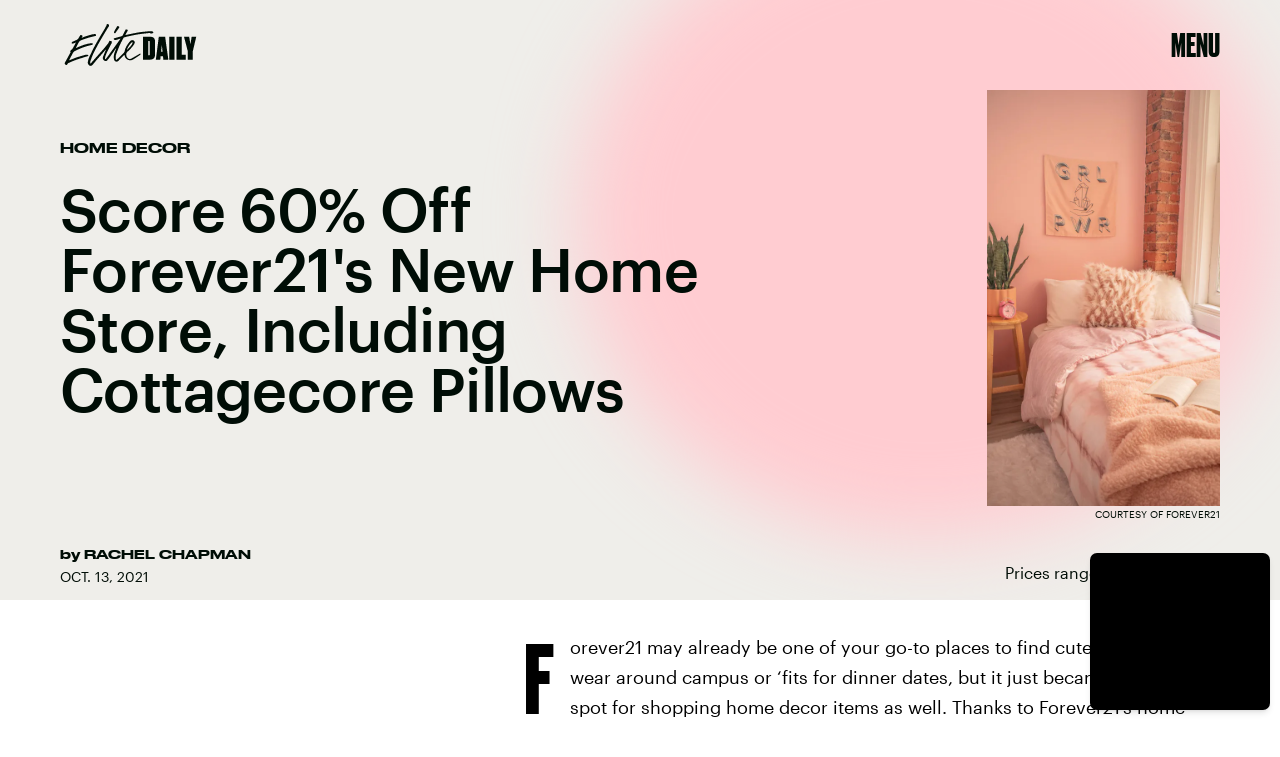

--- FILE ---
content_type: text/html; charset=utf-8
request_url: https://www.google.com/recaptcha/api2/aframe
body_size: 268
content:
<!DOCTYPE HTML><html><head><meta http-equiv="content-type" content="text/html; charset=UTF-8"></head><body><script nonce="-r3mR9JLNmDkyPEA6WGIig">/** Anti-fraud and anti-abuse applications only. See google.com/recaptcha */ try{var clients={'sodar':'https://pagead2.googlesyndication.com/pagead/sodar?'};window.addEventListener("message",function(a){try{if(a.source===window.parent){var b=JSON.parse(a.data);var c=clients[b['id']];if(c){var d=document.createElement('img');d.src=c+b['params']+'&rc='+(localStorage.getItem("rc::a")?sessionStorage.getItem("rc::b"):"");window.document.body.appendChild(d);sessionStorage.setItem("rc::e",parseInt(sessionStorage.getItem("rc::e")||0)+1);localStorage.setItem("rc::h",'1769723406844');}}}catch(b){}});window.parent.postMessage("_grecaptcha_ready", "*");}catch(b){}</script></body></html>

--- FILE ---
content_type: image/svg+xml
request_url: https://cdn2.bustle.com/2026/elitedaily/squig-product-ef99ed1ef5.svg
body_size: -11
content:
<svg viewBox="0 0 1225 810" fill="none" xmlns="http://www.w3.org/2000/svg"><g filter="url(#filter0_f)"><path d="M59 871c6.817-31.14 12.448-59.464 19.93-80.398 59.607-166.801 122.937-270.659 183.842-382.539C348.38 250.805 439.213 44.172 527.633 78.69c11.222 4.382 244.807 226.47 250.391 292.902C812.474 781.451 446.929 644.067 498 588c0-238 394.62-467.374 501.153-563.773C1027.51-1.432 1057.27-6.117 1085.8 7.369c6.23 2.942 12.14 56.427 18.2 70.025" stroke="#ABFF96" stroke-width="80" stroke-linecap="round" stroke-linejoin="round"/></g><defs><filter id="filter0_f" x="-61.008" y="-120.002" width="1285.02" height="1111.01" filterUnits="userSpaceOnUse" color-interpolation-filters="sRGB"><feFlood flood-opacity="0" result="BackgroundImageFix"/><feBlend in="SourceGraphic" in2="BackgroundImageFix" result="shape"/><feGaussianBlur stdDeviation="40" result="effect1_foregroundBlur"/></filter></defs></svg>

--- FILE ---
content_type: application/javascript
request_url: https://cdn2.bustle.com/2026/elitedaily/main-e0bcd79ab4.js
body_size: 71036
content:
(globalThis.webpackChunk=globalThis.webpackChunk||[]).push([[792],{396(e,t,n){n.d(t,{Ei:()=>o,vr:()=>i});const i={1:[728,90],2:[970,90],3:[970,250],4:[300,250],5:[300,600],6:[320,50]},o={custom:{desktop:{post:{master:{siteId:"505844",size:[1,2,3]},fullbleed:{siteId:"505845",size:[1,2,3]},rail:{siteId:"505846",size:[4]}},topic:{master:{siteId:"505849",size:[1,2,3]},fullbleed:{siteId:"505850",size:[1,2,3]}},slideshow:{master:{siteId:"505853",size:[1,2]},rail:{siteId:"505854",size:[4]}}},mobile:{post:{master:{siteId:"505847",size:[4]},fullbleed:{siteId:"505848",size:[4]}},topic:{master:{siteId:"505851",size:[4]},fullbleed:{siteId:"505852",size:[4]}},slideshow:{master:{siteId:"505855",size:[6]}}}}}},407(e,t,n){function i(){const e=window.scrollY;return r("hidden"),e}function o(e){window.scrollTo(0,e),r("scroll")}function r(e){document.body.style.overflowY=e}n.d(t,{LT:()=>o,kq:()=>i})},460(e,t,n){n.d(t,{Ay:()=>Hi});var i=n(1765),o=n(3088),r=n(6018),s=n(8401);const a={features:["ampAds","ampStoryAds","destroyAds","oopPromoAds","oopExitAds","stickyScrollableRailAds","stickyScrollableLargeAds","refreshableAds"],specs:{lazyLoadFetchMargin:{handheld:100,tablet:100,desktop:100},lazyLoadRenderMargin:{handheld:50,tablet:50,desktop:50},lazyLoadBidRequestMargin:6,destroyAdAfterExitTime:5e3,destroyVideoAdAfterExitTime:15e3,destroyAdAfterScrolledViewports:6,railToFullbleedRatio:3,bidderTimeout:1500,prebidFailSafeTimeout:3e3,hubAdsOffset:0,hubAdsSpacing:3,slideshowRefreshRate:1e3,masterAdsOffset:1,minFirstChildCharacterCount:250,ampAdsOffset:1,minSpacingBetweenAds:{Amp:4,CardPage:{handheld:1,tablet:1,desktop:1},ListiclePage:{handheld:1,tablet:1,desktop:1},FeatureCardPage:{handheld:1.5,tablet:1.5,desktop:3},Promoted:{handheld:.5,tablet:.5,desktop:.5},Max:{handheld:.33,tablet:.33,desktop:.33},Min:{handheld:1,tablet:1,desktop:1},default:{handheld:1,tablet:1,desktop:1}},contentCollectionSpacing:{alternating2x3Grid:[5,10],alternatingWidescreen:[1,7],asymmetric2up:[1,7],equalGrid3Up:[1,7],layout3Up:[1,7],list:[1,7],symmetric3Up:[3,9]},minListLength:10,minFloorPrice:.05,minAdCountForVideoOOPAd:{handheld:5,tablet:5,desktop:3},directPressureThreshold:1,highBidThreshold:5.66,refreshMinTimeRendered:25e3,refreshMinTimeInViewport:5e3,refreshMaxCount:3},thirdParties:["Optimera.JS","Carbon.JS","Pressboard.JS","A9.JS","Prebid.JS","TikTok.JS","Snapchat.JS","LocalFactor.PX","Taboola.JS","Optimera.PBJS","HumanSecurity.PBJS","Concert.PBJS","QuantcastID.PBJS","SharedID.PBJS","UnifiedID.PBJS","UID2.PBJS","LiveIntentID.PBJS","YahooID.CK","AdShield.JS"]},l={SlideshowPage:{sponsor:{handheld:[[3,3]],tablet:[[3,3]],desktop:[[3,3]]},master:{handheld:[[320,50]],tablet:[[728,90],[970,90]],desktop:[[728,90],[970,90]]},rail:{desktop:[[300,250]]},fullbleed:{handheld:[[320,50],[1,1]],tablet:[[728,90],[970,90]],desktop:[[728,90],[970,90]]},oop:{handheld:[[1,1]],tablet:[[1,1]],desktop:[[1,1]]},oopExit:{handheld:[[1,1]],tablet:[[1,1]],desktop:[[1,1]]}},TriviaPost:{sponsor:{handheld:[[3,3]],tablet:[[3,3]],desktop:[[3,3]]},master:{handheld:[[320,50]],tablet:[[320,50]],desktop:[[1,1],[10,10],[300,250]]},rail:{desktop:[[300,250]]}},All:{flyout:{handheld:[[7,7]],tablet:[[7,7]],desktop:[[7,7]]},oop:{handheld:[[1,1]],tablet:[[1,1]],desktop:[[1,1]]},oopExit:{handheld:[[1,1]],tablet:[[1,1]],desktop:[[1,1]]},reels:{handheld:[[400,225],[1080,1920]],tablet:[[400,225],[1080,1920]],desktop:[[400,225],[1080,1920]]},reelsSponsored:{handheld:[[1080,1920]],tablet:[[1080,1920]],desktop:[[1080,1920]]},sponsor:{handheld:[[3,3]],tablet:[[3,3]],desktop:[[3,3]]},product:{handheld:[[7,7]],tablet:[[7,7]],desktop:[[7,7]]},master:{handheld:[[300,250],[320,480],[320,50],[325,204],[10,10],[7,7],[1,1]],tablet:[[300,250],[325,204],[320,480],[320,50],[728,90],[10,10],[7,7],[1,1]],desktop:[[300,250],[970,250],[970,90],[728,90],[10,10],[7,7],[1,1]]},rail:{handheld:[[300,250],[7,7]],tablet:[[300,250],[300,600],[7,7]],desktop:[[300,250],[300,600],[7,7]]},fullbleed:{handheld:[[300,250],[300,100],[325,204],[325,508],[320,480],[320,50],[320,180],[10,10],[7,7],[4,4],[1,1]],tablet:[[300,250],[728,90],[640,480],[325,204],[325,508],[320,480],[320,50],[320,180],[10,10],[7,7],[1,1]],desktop:[[300,250],[970,250],[970,90],[728,90],[640,480],[620,366],[10,10],[7,7],[1,1]]}}};var d=n(2371),c=n(3716),u=n(1922),p=n(5241),h=n(2281),m=n(1759);function f(e,t){const n=t.nextSibling;function i(t,i){return e.insertBefore(t,i||n)}return e.__k={nodeType:1,parentNode:e,firstChild:t,childNodes:[t],insertBefore:i,appendChild:i,ownerDocument:document,contains:t=>e.contains(t),removeChild:t=>e.removeChild(t)}}var v=n(7095),g=n(7890),b=n(6167),w=n(9444),y=n(6517),A=n(6993),P=n(2026),S=n(3813),E=n(9466);const O={mobile:{fullbleed:["A0","A1","A2","A3","A4","A5","J1"]},desktop:{fullbleed:["C8","C9","D0","D1","D2","D3","J5","D5","D6","D7","D8","D9","E0","J6"],rail:["A7","A8","A9","B0","B1","B2","J2"]}};function I(e){let t="desktop"===e?"de":"mo";const n=(0,h.hy)();return n&&(t=`${t}-${n}`),t}const C=(0,A.ZL)("OptimeraCenter");var k=n(8083),_=Object.defineProperty,D=Object.defineProperties,x=Object.getOwnPropertyDescriptors,T=Object.getOwnPropertySymbols,j=Object.prototype.hasOwnProperty,L=Object.prototype.propertyIsEnumerable,N=(e,t,n)=>t in e?_(e,t,{enumerable:!0,configurable:!0,writable:!0,value:n}):e[t]=n,R=(e,t)=>{for(var n in t||(t={}))j.call(t,n)&&N(e,n,t[n]);if(T)for(var n of T(t))L.call(t,n)&&N(e,n,t[n]);return e};const M=(0,A.ZL)("USERID: LIVEINTENT"),B="li-module-enabled",$={};function q(e){let t=window.liModuleEnabled?"t1":"t0";return void 0!==e&&(t+=e?"-e1":"-e0"),(0,S.M0)({[B]:t}),t}var z=Object.defineProperty,F=Object.defineProperties,U=Object.getOwnPropertyDescriptors,Y=Object.getOwnPropertySymbols,H=Object.prototype.hasOwnProperty,W=Object.prototype.propertyIsEnumerable,J=(e,t,n)=>t in e?z(e,t,{enumerable:!0,configurable:!0,writable:!0,value:n}):e[t]=n,V=(e,t)=>{for(var n in t||(t={}))H.call(t,n)&&J(e,n,t[n]);if(Y)for(var n of Y(t))W.call(t,n)&&J(e,n,t[n]);return e},K=(e,t)=>F(e,U(t));const G=["desktop","mobile"],Z=["post","topic","slideshow"],Q=["master","fullbleed","rail"],X={priceGranularity:{buckets:[{max:10,increment:.05},{max:20,increment:.2},{max:30,increment:1}]}};function ee(e){return{floors:{data:{currency:"USD",schema:{fields:["mediaType"]},values:{banner:e},default:e}}}}const te={standard:{storageAllowed:!0,bidCpmAdjustment:e=>e},concert:{storageAllowed:!0},thetradedesk:{storageAllowed:!0}};function ne(e){return{consentManagement:{gdpr:{cmpApi:"iab",timeout:e,allowAuctionWithoutConsent:!1},usp:{cmpApi:"iab",timeout:e},gpp:{cmpApi:"iab",timeout:e}}}}function ie(e){const{analyticsConcertEnabled:t}=e,n=[];return t&&n.push(oe),n}const oe={provider:"concert"};const re={name:"quantcastId"},se={name:"unifiedId",params:{partner:"5r3pmlu"},storage:{type:"cookie",name:"pbjs-unifiedid",expires:60}},ae={name:"sharedId",storage:{type:"cookie",name:"_sharedID",expires:30}};function le(e,t){const{optimeraEnabled:n,humanSecurityEnabled:i}=e,o=[];return n&&o.push(function(e){return{name:"optimeraRTD",waitForIt:!0,params:{clientID:"17",optimeraKeyName:"hb_deal_optimera",device:I(e)}}}(t)),i&&o.push(de),{realTimeData:{dataProviders:o,auctionDelay:300}}}const de={name:"humansecurity"};function ce(e){return{site:{mobile:"mobile"===e?1:0}}}function ue(e,t){const{divID:n,adType:i,device:o,KVs:r}=e,{carbonEnabled:s,optimeraEnabled:a}=t,l={};if(a){const e=function(e,t,n){var i,o,r;const s=n===d.gA?d.xI:n,a=null==(o=null==(i=null==window?void 0:window.optimera)?void 0:i.data)?void 0:o[e],l=null==(r=O[t])?void 0:r[s];if(!a||!l)return;const c=l.filter((e=>a.includes(e)));return(null==c?void 0:c.length)>0?c:void 0}(n,o,i);e&&(l.optimeraScores=e)}if(s){const e=s&&(0,k.As)(k.oQ,n);e&&(l.carbonData=e)}const{vertical:c,categories:u,utm_source:p,utm_medium:h}=r||{};return"mobile"===o&&(l.mobile=1),c&&(l.vertical=c),u&&(l.categories=u),p&&(l.utm_source=p),h&&(l.utm_medium=h),l}const pe={context:"outstream",maxduration:35,linearity:1,api:[1,2,7],placement:1,protocols:[2,3,5,6],minduration:5,mimes:["video/mp4","video/webm","video/x-ms-wmv","application/javascript"],playbackmethod:[5],skip:1},he=K(V({},pe),{playerSize:[640,480]}),me=K(V({},pe),{playerSize:[320,180]}),fe=(0,A.ZL)("PrebidConfig");var ve=n(396),ge=Object.defineProperty,be=Object.defineProperties,we=Object.getOwnPropertyDescriptors,ye=Object.getOwnPropertySymbols,Ae=Object.prototype.hasOwnProperty,Pe=Object.prototype.propertyIsEnumerable,Se=(e,t,n)=>t in e?ge(e,t,{enumerable:!0,configurable:!0,writable:!0,value:n}):e[t]=n,Ee=(e,t)=>{for(var n in t||(t={}))Ae.call(t,n)&&Se(e,n,t[n]);if(ye)for(var n of ye(t))Pe.call(t,n)&&Se(e,n,t[n]);return e},Oe=(e,t)=>be(e,we(t));const Ie=new class{constructor(){this.device="mobile",this.directPressureThreshold=100,this.noDirectPressure=0,this.maxDirectPressure=100,this.highBidThreshold=0,this.outstreamCount=0,this.outstreamMax=3,this.TTDEnabled=!1,this.isAndroid=!1,this.ads={},this.enabled=!1,this.status="standby",this.lightBidEnabled=!1,this.lightBidders=["concert","gumgum","rubicon"],this.directPressureEnabled=!1,this.onEvents=()=>{var e,t;const n=null==(e=window.pbjs)?void 0:e.onEvent;n&&(n("bidResponse",(({adUnitCode:e,bidder:t,cpm:n,timeToRespond:i})=>{const o=this.ads[e];if(!o)return;const r=Math.round(100*n)/100;if(o.directPressure=this.getDirectPressure(e,r),o.highBid||(o.highBid=r>this.highBidThreshold),!ke)return;const s={ecpm:r,timeToRespond:i};o.auction.bids[t]=s,Ce.addPrebid(e,`${t} ($${r})`,`${i}ms`)})),n("auctionEnd",(({adUnitCodes:e,auctionEnd:t,timestamp:n})=>{const i=null==e?void 0:e[0],o=this.ads[i];if(!o)return;const{slot:r,directPressure:s,highBid:a}=o,l={directPressure:this.directPressureEnabled?s:0,pb_high:a};(0,S.ON)(l,r),ke&&(o.auction.endTime=t-n,Ce.addPrebid(i,"END",`${o.auction.endTime}ms`))})),ke&&(n("bidRequested",(({bidderCode:e,bids:t})=>{var n;const i=null==t?void 0:t[0],o=null==i?void 0:i.adUnitCode,r=null==(n=null==i?void 0:i.labelAll)?void 0:n[0];r&&Ce.log("bidRequestedLabeled",o,e,r),Ce.addPrebid(o,e,"✓")})),n("bidderDone",(({bidderCode:e,bids:t,start:n})=>{var i;const o=null==(i=null==t?void 0:t[0])?void 0:i.adUnitCode,r=this.ads[o],s=r.auction.bids[e]||{};if(!r||s.timeToRespond||s.ecpm)return;s.timeToRespond=Date.now()-n;const a=r.auction.endTime?" ✗":"";return Ce.addPrebid(o,e,`${s.timeToRespond}ms${a}`),r})),n("bidWon",(({adUnitCode:e,bidder:t})=>{Ce.addPrebid(e,"WON",t)})),null==(t=window.pbjs)||t.onEvent("bidderError",(e=>{var t,n,i;Ce.warn("bidderError",null==(t=e.bidderRequest)?void 0:t.bidderCode,null==(i=null==(n=e.error)?void 0:n.reason)?void 0:i.stack)}))))};const{adtechConfig:e}=s.A,{BidderParams:t}=e||{};this.TTDEnabled=!!(null==t?void 0:t.ttd),this.allAdUnits=t&&this.buildAllAddUnits(t)}buildAllAddUnits(e){const t={};return G.forEach((n=>{Z.forEach((i=>{Q.forEach((o=>{const r=[];Object.keys(e).forEach((t=>{var s;const{default:a,custom:l,labelAll:d}=e[t]||{},{default:c,labelAll:u}=(null==l?void 0:l[n])||{},p=null==(s=null==l?void 0:l[n])?void 0:s[i],{default:h,labelAll:m}=p||{},f=null==p?void 0:p[o];if(!f)return;const v=Ee(Ee(Ee({},a),c),h),g=m||u||d;Array.isArray(f)?f.forEach((e=>{const{params:n,labelAll:i}=e,o=i||g;r.push(...this.getBidsPerPlacement(v,n,o,t))})):r.push(...this.getBidsPerPlacement(v,f,g,t))})),r.length&&(t[n]||(t[n]={}),t[n][i]||(t[n][i]={}),t[n][i][o]=r)}))}))})),t}getBidsPerPlacement(e,t,n,i){const o=[],r=Ee(Ee({},e),t);let s={bidder:i,params:r};return n&&(s.labelAll=n),"ix"===i?t.size.forEach((e=>{s=Oe(Ee({},s),{params:Oe(Ee({},r),{size:ve.vr[e]})}),o.push(s)})):o.push(s),o}initialize(e){"undefined"!=typeof window&&(window.pbjs=window.pbjs||{que:[]},ke&&(window.PrebidCenter=this));const{device:t="mobile",specs:n,thirdParties:i,lightBidEnabled:o,directPressureEnabled:r}=e,{prebidFailSafeTimeout:s,bidderTimeout:a,minFloorPrice:l,directPressureThreshold:d,highBidThreshold:c}=n;return this.enabled=!0,this.device="desktop"===t?"desktop":"mobile",this.lightBidEnabled=o&&this.lightBidders.length>0,this.directPressureEnabled=r,this.directPressureThreshold=d,this.highBidThreshold=c,this.filteredAdUnits=this.filterAdUnits(),this.failSafeTimeout=s,this.bidderTimeout=a,this.isAndroid="android"===(0,h.hy)(),Ce.log("initialize",this.allAdUnits),this.config=Oe(Ee({},e),{TTDEnabled:this.TTDEnabled,analyticsConcertEnabled:i.includes("Concert.PBJS"),userSyncQuantcastIDEnabled:i.includes("QuantcastID.PBJS"),userSyncUnifiedIDEnabled:i.includes("UnifiedID.PBJS"),userSyncSharedIDEnabled:i.includes("SharedID.PBJS"),userSyncUID2Enabled:i.includes("UID2.PBJS"),userSyncLiveIntentEnabled:i.includes("LiveIntentID.PBJS"),optimeraEnabled:i.includes("Optimera.PBJS"),humanSecurityEnabled:i.includes("HumanSecurity.PBJS"),carbonEnabled:i.includes("Carbon.JS")}),this.setConfig=Ee(Ee(Ee(Ee(Ee(Ee({bidderTimeout:a,bidderSequence:"fixed",useBidCache:!0,enableTIDs:!0},X),ee(l)),ne(this.bidderTimeout)),le(this.config,this.device)),this.TTDEnabled?ce(this.device):{}),ke?{debug:!0}:{}),this.lightBidEnabled||function(e){const{userSyncQuantcastIDEnabled:t,userSyncUnifiedIDEnabled:n,userSyncUID2Enabled:i,userSyncSharedIDEnabled:o,userSyncLiveIntentEnabled:r,userEmailHash:s}=e;(0,P.MB)((()=>{var e;const a=[];if(t&&a.push(re),n&&a.push(se),o&&a.push(ae),r&&function(e){var t;M.log("initialize",e),void 0===window.liModuleEnabled&&(window.liModuleEnabled=Math.random()<.95,window.liTreatmentRate=.95),q(),null==(t=window.pbjs)||t.que.push((()=>{var t,n,i,o,r;if(window.liModuleEnabled){(0,E.hb)("https://b-code.liadm.com/did-0094.min.js",1).then((()=>M.log("loaded"))),window.liQ=window.liQ||[],window.liQ.push({event:"pageView"});const n={userSync:{idPriority:{uid2:["uid2","liveIntentID"]},auctionDelay:300,userIds:[{name:"liveIntentId",bidders:["rubicon","bidswitch","vidazoo","sharethrough","pubmatic","ix","ttd","grid","triplelift","medianet","sovrn","openx","unruly","zeta_global_ssp"],params:(o=R({distributorId:"did-0094"},e?{userEmailHash:e}:{}),r={requestedAttributesOverrides:{uid2:!0,bidswitch:!0,medianet:!0,magnite:!0,pubmatic:!0,index:!0,openx:!0,thetradedesk:!0,sovrn:!0,vidazoo:!0,sharethrough:!0,triplelift:!0,zetassp:!0,nexxen:!0}},D(o,x(r))),storage:{type:"html5",name:"__tamLIResolveResult",expires:1}}]}};null==(t=window.pbjs)||t.mergeConfig(n),M.log("enable",n)}null==(n=window.pbjs)||n.refreshUserIds({submoduleNames:["liveIntentId"]}),null==(i=window.pbjs)||i.onEvent("auctionInit",(e=>{var t,n,i;const o=null==(n=null==(t=e.adUnits)?void 0:t[0])?void 0:n.code,r=null==(i=e.adUnits)?void 0:i.some((e=>{var t;return null==(t=e.bids)?void 0:t.some((e=>{var t;return null==(t=e.userIdAsEids)?void 0:t.some((e=>"liveintent.com"===e.source||e.uids&&e.uids.some((e=>e.ext&&"liveintent.com"===e.ext.provider))))}))}));$[e.auctionId]=r,q(r),M.log("auctionInit",o,r)}))}))}(s),s&&i&&a.push({name:"uid2",params:{subscriptionId:"3Pu8i5dPLj",serverPublicKey:"UID2-X-P-MFkwEwYHKoZIzj0CAQYIKoZIzj0DAQcDQgAEawaTPrhn5ANbjIRLCdqSaKriW7AlUUFTmrrt9u42LZo6dN4a8V8CUes0F4+3riYL40fVog4LHwqsxGSmLhDlLg==",emailHash:s}}),a.length>0){const t=window.pbjs;null==(e=null==t?void 0:t.que)||e.push((()=>{var e,n,i;const o={userSync:{syncEnabled:!0,userIds:a}};null==(e=null==t?void 0:t.mergeConfig)||e.call(t,o),fe.log("mergeConfigUserSync",null==(i=null==(n=null==t?void 0:t.getConfig())?void 0:n.userSync)?void 0:i.userIds)}))}}))}(this.config),Ce.log("config",this.setConfig),this.setConfig}filterAdUnits(){var e;const t=(null==(e=this.allAdUnits)?void 0:e[this.device])||{};return this.lightBidEnabled&&Object.keys(t).forEach((e=>{const n=t[e];Object.keys(n).forEach((i=>{const o=n[i].filter((e=>this.lightBidders.includes(e.bidder)));t[e][i]=o}))})),Ce.log("filterAdUnits",t),t}load(e="PrebidCenter"){return t=this,i=function*(){if(this.enabled){const t=this.lightBidEnabled?n.e(928).then(n.bind(n,1439)):n.e(827).then(n.bind(n,7470));yield t.then((t=>{var n;window.pbjs=t.default,null==(n=window.pbjs)||n.que.push((()=>{var t,n;window.pbjs.initAdserverSet=!0,window.pbjs.bidderSettings=te,null==(t=window.pbjs)||t.setConfig(Ee({},this.setConfig)),null==(n=window.pbjs)||n.enableAnalytics(ie(this.config)),this.status="ready",this.onEvents(),Ce.warn("loaded by ✓",e)}))})).catch((e=>{if("ChunkLoadError"!==e.name)throw e}))}},new Promise(((e,n)=>{var o=e=>{try{s(i.next(e))}catch(e){n(e)}},r=e=>{try{s(i.throw(e))}catch(e){n(e)}},s=t=>t.done?e(t.value):Promise.resolve(t.value).then(o,r);s((i=i.apply(t,null)).next())}));var t,i}getDirectPressure(e,t){return this.ads[e].directPressure===this.maxDirectPressure||this.isAndroid||t>this.directPressureThreshold?this.maxDirectPressure:this.noDirectPressure}requestPrebidBids(e){if(!this.enabled)return Promise.resolve();const{divID:t,index:n}=e,i=[];let o;P.iF?i.push("US"):P.u3?i.push("EU"):i.push("WORLD"),n&&i.push(`adIndex${n}`),this.addAdUnit(e);const r=new Promise((e=>{var n;Ce.log("requestBids",t),null==(n=window.pbjs)||n.que.push((()=>{var n,r;null==(r=null==(n=window.pbjs)?void 0:n.requestBids)||r.call(n,{labels:i,timeout:this.bidderTimeout,adUnitCodes:[t],bidsBackHandler(n){var i,r;null==(r=null==(i=window.pbjs)?void 0:i.setTargetingForGPTAsync)||r.call(i,[t]),Ce.log("requestBids ✓",t,n),o&&clearTimeout(o),e({bids:n})}})}))})),s=new Promise((e=>{o=setTimeout((()=>{Ce.warn("failSafeTimeout ✘",t),this.status="failsafe",e({})}),this.failSafeTimeout)}));return Promise.race([r,s])}addAdUnit(e){var t;const{device:n,outstreamCount:i,outstreamMax:o}=this,{divID:r,adType:s,sizes:a,adPath:l,isSponsored:d,hasRoadblock:c,isFullbleed:u,isArticle:p,KVs:h,modelIndex:m}=e,f=(null==a?void 0:a.filter((e=>e[0]>10||1===e[0])))||[];this.ads[r]=Oe(Ee({},e),{directPressure:this.noDirectPressure,auction:{bids:{}}});const v=d||c?[]:this.getAdUnitBids(r);null==(t=window.pbjs)||t.que.push((()=>{var e,t;const d={ext:{gpid:`${l}/${n}/${s}/${r}`,data:ue({divID:r,adType:s,adPath:l,sizes:a,device:n,KVs:h},this.config)}},c=[{code:r,mediaTypes:{banner:{sizes:f}},bids:v,ortb2Imp:d}];u&&p&&!m&&i<o&&c[0].mediaTypes&&(c[0].mediaTypes.video="desktop"===n?he:me,this.outstreamCount++),null==(t=null==(e=window.pbjs)?void 0:e.addAdUnits)||t.call(e,c),this.ads[r]&&(this.ads[r].adUnits=c),Ce.log("addAdUnit ✓",r,c)}))}getAdUnitBids(e){var t;const{filteredAdUnits:n}=this,i=this.getModelType(e),o=this.getPlacementName(e);return(null==(t=null==n?void 0:n[i])?void 0:t[o])||[]}getModelType(e){const{modelType:t}=this.ads[e]||{};return{HomePage:"topic",HubPage:"topic",MostWantedPage:"topic",SlideshowPage:"slideshow"}[t]||"post"}getPlacementName(e){const{adType:t,modelIndex:n}=this.ads[e]||{};let i=t;return t===d.gA&&n&&(i="fullbleed"),Ce.log("getPlacementName",e,i),i}resetAdUnits(){var e,t;this.enabled&&(this.ads={},null==(t=null==(e=window.pbjs)?void 0:e.removeAdUnit)||t.call(e),Ce.log("resetAdUnits"))}},Ce=(0,A.ZL)("PrebidCenter"),ke=(0,A.el)(),_e=Ie;var De=Object.defineProperty,xe=Object.defineProperties,Te=Object.getOwnPropertyDescriptors,je=Object.getOwnPropertySymbols,Le=Object.prototype.hasOwnProperty,Ne=Object.prototype.propertyIsEnumerable,Re=(e,t,n)=>t in e?De(e,t,{enumerable:!0,configurable:!0,writable:!0,value:n}):e[t]=n,Me=(e,t)=>{for(var n in t||(t={}))Le.call(t,n)&&Re(e,n,t[n]);if(je)for(var n of je(t))Ne.call(t,n)&&Re(e,n,t[n]);return e},Be=(e,t)=>xe(e,Te(t));const $e=new class{constructor(){this.accountID="bdg",this.scriptURL="https://openads-cdn.adsrvr.org/openadsjs/build/v1.0/bdg/openads.js",this.endpoint="https://openads.adsrvr.org/openrtb2/auction",this.syncEndpoint="https://openads.adsrvr.org/cookie_sync",this.device="mobile",this.directPressureThreshold=100,this.noDirectPressure=0,this.maxDirectPressure=100,this.highBidThreshold=0,this.outstreamCount=0,this.outstreamMax=3,this.isAndroid=!1,this.ads={},this.enabled=!1,this.status="standby",this.directPressureEnabled=!1,this.onEvents=()=>{var e,t;const n=null==(e=window.oajs)?void 0:e.onEvent;n&&(n("bidResponse",(({adUnitCode:e,bidder:t,cpm:n,timeToRespond:i})=>{const o=this.ads[e];if(!o)return;const r=Math.round(100*n)/100;if(o.directPressure=this.getDirectPressure(e,r),o.highBid||(o.highBid=r>this.highBidThreshold),!ze)return;const s={ecpm:r,timeToRespond:i};o.auction.bids[t]=s,qe.addPrebid(e,`${t} ($${r})`,`${i}ms`)})),n("auctionEnd",(({adUnitCodes:e,auctionEnd:t,timestamp:n})=>{const i=null==e?void 0:e[0],o=this.ads[i];if(!o)return;const{slot:r,directPressure:s,highBid:a}=o,l={oa_directPressure:this.directPressureEnabled?s:0,oa_high:a};(0,S.ON)(l,r),ze&&(o.auction.endTime=t-n,qe.addPrebid(i,"END",`${o.auction.endTime}ms`))})),ze&&(n("bidRequested",(({bidderCode:e,bids:t})=>{var n;const i=null==t?void 0:t[0],o=null==i?void 0:i.adUnitCode,r=null==(n=null==i?void 0:i.labelAll)?void 0:n[0];r&&qe.log("bidRequestedLabeled",o,e,r),qe.addPrebid(o,e,"✓")})),n("bidderDone",(({bidderCode:e,bids:t,start:n})=>{var i;const o=null==(i=null==t?void 0:t[0])?void 0:i.adUnitCode,r=this.ads[o],s=r.auction.bids[e]||{};if(!r||s.timeToRespond||s.ecpm)return;s.timeToRespond=Date.now()-n;const a=r.auction.endTime?" ✗":"";return qe.addPrebid(o,e,`${s.timeToRespond}ms${a}`),r})),n("bidWon",(({adUnitCode:e,bidder:t})=>{qe.addPrebid(e,"WON",t)})),null==(t=window.oajs)||t.onEvent("bidderError",(e=>{var t,n,i;qe.warn("bidderError",null==(t=e.bidderRequest)?void 0:t.bidderCode,null==(i=null==(n=e.error)?void 0:n.reason)?void 0:i.stack)}))))};const{adtechConfig:e}=s.A,{OpenAdsBidderParams:t}=e||{};this.allAdUnits=t&&this.buildAllAddUnits(t)}buildAllAddUnits(e){const t={};return G.forEach((n=>{Z.forEach((i=>{Q.forEach((o=>{const r=[];Object.keys(e).forEach((t=>{var s;const{default:a,custom:l,labelAll:d}=e[t]||{},{default:c,labelAll:u}=(null==l?void 0:l[n])||{},p=null==(s=null==l?void 0:l[n])?void 0:s[i],{default:h,labelAll:m}=p||{},f=null==p?void 0:p[o];if(!f)return;const v=Me(Me(Me({},a),c),h),g=m||u||d;r.push(...this.getBidsPerPlacement(v,f,g,t))})),r.length&&(t[n]||(t[n]={}),t[n][i]||(t[n][i]={}),t[n][i][o]=r)}))}))})),t}getBidsPerPlacement(e,t,n,i){const o=[],r={bidder:i,params:Me(Me({},e),t)};return n&&(r.labelAll=n),o.push(r),o}initialize(e){"undefined"!=typeof window&&(window.oajs=window.oajs||{que:[]},ze&&(window.OpenAdsCenter=this));const{device:t="mobile",specs:n,thirdParties:i,directPressureEnabled:o}=e,{prebidFailSafeTimeout:r,bidderTimeout:s,minFloorPrice:a,directPressureThreshold:l,highBidThreshold:d}=n;return this.enabled=!0,this.device="desktop"===t?"desktop":"mobile",this.directPressureEnabled=o,this.directPressureThreshold=l,this.highBidThreshold=d,this.filteredAdUnits=this.filterAdUnits(),this.failSafeTimeout=r,this.bidderTimeout=s,this.isAndroid="android"===(0,h.hy)(),qe.log("initialize",this.allAdUnits),this.config=Be(Me({},e),{TTDEnabled:!1,analyticsConcertEnabled:!1,userSyncQuantcastIDEnabled:!1,userSyncUnifiedIDEnabled:!1,userSyncSharedIDEnabled:!1,userSyncUID2Enabled:!1,userSyncLiveIntentEnabled:!1,optimeraEnabled:i.includes("Optimera.PBJS"),humanSecurityEnabled:i.includes("HumanSecurity.PBJS"),carbonEnabled:i.includes("Carbon.JS")}),this.setConfig=Me(Be(Me(Me(Me(Me(Me({bidderTimeout:s,bidderSequence:"fixed",useBidCache:!0,enableTIDs:!0},X),ee(a)),ne(this.bidderTimeout)),le(this.config,this.device)),ce(this.device)),{s2sConfig:{accountId:this.accountID,bidders:["thetradedesk"],enabled:!0,endpoint:this.endpoint,syncEndpoint:this.syncEndpoint,timeout:s}}),ze?{debug:!0}:{}),qe.log("config",this.setConfig),this.setConfig}filterAdUnits(){var e;const t=(null==(e=this.allAdUnits)?void 0:e[this.device])||{};return qe.log("filterAdUnits",t),t}load(e="OpenAdsCenter"){return t=this,n=function*(){var t;this.enabled&&(yield(0,E.k0)(this.scriptURL),null==(t=window.oajs)||t.que.push((()=>{var t,n;window.oajs.initAdserverSet=!0,window.oajs.bidderSettings=te,null==(t=window.oajs)||t.setConfig(Me({},this.setConfig)),null==(n=window.oajs)||n.enableAnalytics(ie(this.config)),this.status="ready",this.onEvents(),qe.warn("loaded by ✓",e)})))},new Promise(((e,i)=>{var o=e=>{try{s(n.next(e))}catch(e){i(e)}},r=e=>{try{s(n.throw(e))}catch(e){i(e)}},s=t=>t.done?e(t.value):Promise.resolve(t.value).then(o,r);s((n=n.apply(t,null)).next())}));var t,n}getDirectPressure(e,t){return this.ads[e].directPressure===this.maxDirectPressure||this.isAndroid||t>this.directPressureThreshold?this.maxDirectPressure:this.noDirectPressure}requestOpenAdsBids(e){if(!this.enabled)return Promise.resolve();const{divID:t,index:n}=e,i=[];let o;P.iF?i.push("US"):P.u3?i.push("EU"):i.push("WORLD"),n&&i.push(`adIndex${n}`),this.addAdUnit(e);const r=new Promise((e=>{var n;qe.log("requestBids",t),null==(n=window.oajs)||n.que.push((()=>{var n,r;null==(r=null==(n=window.oajs)?void 0:n.requestBids)||r.call(n,{labels:i,timeout:this.bidderTimeout,adUnitCodes:[t],bidsBackHandler(n){var i,r;null==(r=null==(i=window.oajs)?void 0:i.setTargetingForGPTAsync)||r.call(i,[t]),qe.log("requestBids ✓",t,n),o&&clearTimeout(o),e({bids:n})}})}))})),s=new Promise((e=>{o=setTimeout((()=>{qe.warn("failSafeTimeout ✘",t),this.status="failsafe",e({})}),this.failSafeTimeout)}));return Promise.race([r,s])}addAdUnit(e){var t;const{device:n,outstreamCount:i,outstreamMax:o}=this,{divID:r,adType:s,sizes:a,adPath:l,isSponsored:d,hasRoadblock:c,isFullbleed:u,isArticle:p,KVs:h,modelIndex:m}=e,f=(null==a?void 0:a.filter((e=>e[0]>10||1===e[0])))||[];this.ads[r]=Be(Me({},e),{directPressure:this.noDirectPressure,auction:{bids:{}}});const v=d||c?[]:this.getAdUnitBids(r);null==(t=window.oajs)||t.que.push((()=>{var e,t;const d={ext:{gpid:`${l}/${n}/${s}/${r}`,data:ue({divID:r,adType:s,adPath:l,sizes:a,device:n,KVs:h},this.config)}},c=[{code:r,mediaTypes:{banner:{sizes:f}},bids:v,ortb2Imp:d}];u&&p&&!m&&i<o&&c[0].mediaTypes&&(c[0].mediaTypes.video="desktop"===n?he:me,this.outstreamCount++),null==(t=null==(e=window.oajs)?void 0:e.addAdUnits)||t.call(e,c),this.ads[r]&&(this.ads[r].adUnits=c),qe.log("addAdUnit ✓",r,c)}))}getAdUnitBids(e){var t;const{filteredAdUnits:n}=this,i=this.getModelType(e),o=this.getPlacementName(e);return(null==(t=null==n?void 0:n[i])?void 0:t[o])||[]}getModelType(e){const{modelType:t}=this.ads[e]||{};return{HomePage:"topic",HubPage:"topic",MostWantedPage:"topic",SlideshowPage:"slideshow"}[t]||"post"}getPlacementName(e){const{adType:t,modelIndex:n}=this.ads[e]||{};let i=t;return t===d.gA&&n&&(i="fullbleed"),qe.log("getPlacementName",e,i),i}resetAdUnits(){var e,t;this.enabled&&(this.ads={},null==(t=null==(e=window.oajs)?void 0:e.removeAdUnit)||t.call(e),qe.log("resetAdUnits"))}},qe=(0,A.ZL)("OpenAdsCenter"),ze=(0,A.el)(),Fe=$e;var Ue=n(7824),Ye=Object.defineProperty,He=Object.getOwnPropertySymbols,We=Object.prototype.hasOwnProperty,Je=Object.prototype.propertyIsEnumerable,Ve=(e,t,n)=>t in e?Ye(e,t,{enumerable:!0,configurable:!0,writable:!0,value:n}):e[t]=n,Ke=(e,t)=>{for(var n in t||(t={}))We.call(t,n)&&Ve(e,n,t[n]);if(He)for(var n of He(t))Je.call(t,n)&&Ve(e,n,t[n]);return e};const Ge=(0,A.ZL)("A9Center"),Ze={desktop:[[300,250],[300,600],[728,90],[970,250]],tablet:[[300,250],[300,600],[728,90]],handheld:[[300,250],[320,50]]},Qe={desktop:[[640,480]],tablet:[[640,480]],handheld:[[320,180]]};let Xe=[],et=[],tt=0;Ue.Tv;var nt=n(1006),it=n(9095),ot=n(4202),rt=n(1429),st=n(3689);const{pressboardId:at}=s.A.analyticsConfig||{};let lt,dt,ct=!1,ut=!1,pt=!1;function ht(...e){const t=window.pbq;(null==t?void 0:t.exe)?t.exe(...e):null==t||t.queue.push(e)}let mt=!1;function ft(...e){var t;const n=window.teads_analytics||{};n.shared_data=n.shared_data||[],null==(t=window.teads_analytics)||t.shared_data.push(...e)}const vt="_bdgusnapchat";var gt=n(6864);const bt="_bdgutwitter",wt="1039654",yt=`https://cdn.taboola.com/libtrc/unip/${wt}/tfa.js`;let At=!1;var Pt=n(1762),St=n(5365);const Et=(0,A.ZL)("IMA");const Ot=[[400,225],[628,353]],It=(0,A.ZL)("AdShield");var Ct,kt,_t,Dt,xt,Tt,jt,Lt,Nt,Rt,Mt,Bt,$t,qt,zt,Ft,Ut,Yt,Ht,Wt,Jt,Vt,Kt,Gt,Zt,Qt,Xt,en,tn,nn,on,rn,sn,an,ln,dn,cn,un,pn,hn,mn,fn,vn,gn,bn,wn,yn,An,Pn,Sn,En,On,In,Cn,kn,_n,Dn,xn,Tn,jn,Ln,Nn,Rn,Mn,Bn,$n,qn,zn,Fn,Un,Yn,Hn,Wn,Jn,Vn,Kn,Gn,Zn,Qn,Xn,ei,ti,ni,ii,oi,ri,si,ai,li,di,ci,ui,pi,hi,mi,fi,vi,gi,bi,wi,yi,Ai,Pi=Object.defineProperty,Si=Object.defineProperties,Ei=Object.getOwnPropertyDescriptors,Oi=Object.getOwnPropertySymbols,Ii=Object.prototype.hasOwnProperty,Ci=Object.prototype.propertyIsEnumerable,ki=e=>{throw TypeError(e)},_i=(e,t,n)=>t in e?Pi(e,t,{enumerable:!0,configurable:!0,writable:!0,value:n}):e[t]=n,Di=(e,t)=>{for(var n in t||(t={}))Ii.call(t,n)&&_i(e,n,t[n]);if(Oi)for(var n of Oi(t))Ci.call(t,n)&&_i(e,n,t[n]);return e},xi=(e,t)=>Si(e,Ei(t)),Ti=(e,t,n)=>t.has(e)||ki("Cannot "+n),ji=(e,t,n)=>(Ti(e,t,"read from private field"),n?n.call(e):t.get(e)),Li=(e,t,n)=>t.has(e)?ki("Cannot add the same private member more than once"):t instanceof WeakSet?t.add(e):t.set(e,n),Ni=(e,t,n,i)=>(Ti(e,t,"write to private field"),i?i.call(e,n):t.set(e,n),n),Ri=(e,t,n)=>(Ti(e,t,"access private method"),n),Mi=(e,t,n,i)=>({set _(i){Ni(e,t,i,n)},get _(){return ji(e,t,i)}}),Bi=(e,t,n)=>new Promise(((i,o)=>{var r=e=>{try{a(n.next(e))}catch(e){o(e)}},s=e=>{try{a(n.throw(e))}catch(e){o(e)}},a=e=>e.done?i(e.value):Promise.resolve(e.value).then(r,s);a((n=n.apply(e,t)).next())}));Ct=new WeakMap,kt=new WeakMap,_t=new WeakMap,Dt=new WeakMap,xt=new WeakMap,Tt=new WeakMap,jt=new WeakMap,Lt=new WeakMap,Nt=new WeakMap,Rt=new WeakMap,Mt=new WeakMap,Bt=new WeakMap,$t=new WeakMap,qt=new WeakMap,zt=new WeakMap,Ft=new WeakMap,Ut=new WeakMap,Yt=new WeakMap,Ht=new WeakMap,Wt=new WeakMap,Jt=new WeakMap,Vt=new WeakMap,Kt=new WeakMap,Gt=new WeakMap,Zt=new WeakMap,Qt=new WeakMap,Xt=new WeakMap,en=new WeakMap,tn=new WeakMap,nn=new WeakMap,on=new WeakMap,rn=new WeakMap,sn=new WeakMap,an=new WeakMap,ln=new WeakMap,dn=new WeakMap,cn=new WeakMap,un=new WeakMap,pn=new WeakMap,hn=new WeakMap,mn=new WeakMap,fn=new WeakMap,vn=new WeakMap,gn=new WeakMap,bn=new WeakMap,wn=new WeakSet,yn=function(){return Bi(this,null,(function*(){const{specs:e,features:t=[]}=this.config,{minListLength:n}=e;if(Ni(this,Yt,n),Ni(this,Lt,t.includes("oopPromoAds")),Ni(this,Nt,t.includes("oopExitAds")),Ni(this,Rt,t.includes("stickyScrollableRailAds")),Ni(this,qt,t.includes("stickyScrollableLargeAds")),Ni(this,Mt,t.includes("destroyAds")),t.includes("refreshableAds")){const{refreshMinTimeRendered:t,refreshMinTimeInViewport:n,refreshMaxCount:i}=e;Ni(this,$t,!0),Ni(this,Kt,t),Ni(this,Gt,n),Ni(this,Zt,t+n),Ni(this,Qt,i)}Ni(this,ln,yield(0,y.q)())}))},An=function(){var e,t;if(null==(e=ji(this,Tt))?void 0:e.sessionId)return ji(this,Tt);const{device:n}=this,i=xi(Di({},$i),{pageIdLanding:ji(this,jt),referrer:"undefined"!=typeof document&&(0,g.Gc)(document.referrer),sessionId:(0,ot.u)(),EU:P.u3,US:"undefined"==typeof window?void 0:"US"===(null==(t=window.__ctx__)?void 0:t.country),device:n,connection:ji(this,un),mobile:(0,h.hy)(),source:ji(this,hn),activeExps:this.activeExperiments.size>0?[...this.activeExperiments].join():void 0,environment:"production",gclid:(0,g.qn)("gclid")});return Ui.log("getSessionKVs",i),i},Pn=function(){if("undefined"==typeof window)return;const{lazyLoadFetchMargin:e,lazyLoadRenderMargin:t,lazyLoadBidRequestMargin:n}=this.config.specs||{};Ni(this,zt,e[this.device]),Ni(this,Ft,t[this.device]),Ni(this,Ut,window.innerHeight*n),Ui.log("setLazyLoadMargins",ji(this,Ft))},Sn=function(){var e;if(ji(this,an))return;const t=this.getAdProps({index:0,adType:d.aA}),n=document.createElement("div");document.body.appendChild(n),(0,i.XX)((0,i.h)(o.A,t),n);const r=this.adBlockDetected=n.clientHeight<1;if(Ni(this,an,!0),Ui.log("detectAdBlock",this.adBlockDetected),this.adBlockDetected){const t=null==(e=this.config.thirdParties)?void 0:e.includes("AdShield.JS"),n=(0,p.wo)()||(0,p.m)();t&&n&&function(){if(It.log("loadAdShieldRuntime"),"undefined"==typeof window)return;if((0,g.ww)("noads"))return;if(window.__BDG_AD_SHIELD_LOADED__)return;window.__BDG_AD_SHIELD_LOADED__=!0;const e=document.head||document.getElementsByTagName("head")[0];if(e)try{It.log("Enabled");const t=document.createElement("script");t.async=!0,t.setAttribute("id","XwyDUxqAQbA"),t.setAttribute("data-sdk","l/1.1.20"),t.setAttribute("data-cfasync","false"),t.setAttribute("nowprocket",""),t.src="https://html-load.com/loader.min.js",t.charset="UTF-8",t.setAttribute("data","ybfq9z969w9iuruy9r9wu39w0upcuj9290u9oupucv9w9r9i8upo9rzoo9iv9w909i8uloucv9w9iol9isu89r9rv9wuo0supcuj92uo9w3uw"),t.setAttribute("onload","(async()=>{var e,t,r,a,o;try{e=e=>{try{confirm('There was a problem loading the page. Please click OK to learn more.')?h.href=t+'?url='+a(h.href)+'&error='+a(e)+'&domain='+r:h.reload()}catch(o){location.href=t+'?eventId=&error=Vml0YWwgQVBJIGJsb2NrZWQ%3D&domain='+r}},t='https://report.error-report.com/modal',r='html-load.com',a=btoa;const n=window,i=document,s=e=>new Promise((t=>{const r=.1*e,a=e+Math.floor(2*Math.random()*r)-r;setTimeout(t,a)})),l=n.addEventListener.bind(n),d=n.postMessage.bind(n),c='message',h=location,m=Math.random,w=clearInterval,g='setAttribute';o=async o=>{try{localStorage.setItem(h.host+'_fa_'+a('last_bfa_at'),Date.now().toString())}catch(f){}setInterval((()=>i.querySelectorAll('link,style').forEach((e=>e.remove()))),100);const n=await fetch('https://error-report.com/report?type=loader_light&url='+a(h.href)+'&error='+a(o)+'&request_id='+a(Math.random().toString().slice(2)),{method:'POST'}).then((e=>e.text())),s=new Promise((e=>{l('message',(t=>{'as_modal_loaded'===t.data&&e()}))}));let d=i.createElement('iframe');d.src=t+'?url='+a(h.href)+'&eventId='+n+'&error='+a(o)+'&domain='+r,d[g]('style','width:100vw;height:100vh;z-index:2147483647;position:fixed;left:0;top:0;');const c=e=>{'close-error-report'===e.data&&(d.remove(),removeEventListener('message',c))};l('message',c),i.body.appendChild(d);const m=setInterval((()=>{if(!i.contains(d))return w(m);(()=>{const e=d.getBoundingClientRect();return'none'!==getComputedStyle(d).display&&0!==e.width&&0!==e.height})()||(w(m),e(o))}),1e3);await new Promise(((e,t)=>{s.then(e),setTimeout((()=>t(o)),3e3)}))};const f=()=>new Promise(((e,t)=>{let r=m().toString(),a=m().toString();l(c,(e=>e.data===r&&d(a,'*'))),l(c,(t=>t.data===a&&e())),d(r,'*')})),p=async()=>{try{let e=!1;const t=m().toString();if(l(c,(r=>{r.data===t+'_as_res'&&(e=!0)})),d(t+'_as_req','*'),await f(),await s(500),e)return!0}catch(e){}return!1},y=[100,500,1e3],u=a('_bfa_message'+location.hostname);for(let e=0;e<=y.length&&!await p();e++){if(window[u])throw window[u];if(e===y.length-1)throw'Failed to load website properly since '+r+' is tainted. Please allow '+r;await s(y[e])}}catch(n){try{await o(n)}catch(i){e(n)}}})();"),t.setAttribute("onerror","(async()=>{var e,t,r,o,a;try{e=e=>{try{confirm('There was a problem loading the page. Please click OK to learn more.')?h.href=t+'?url='+o(h.href)+'&error='+o(e)+'&domain='+r:h.reload()}catch(a){location.href=t+'?eventId=&error=Vml0YWwgQVBJIGJsb2NrZWQ%3D&domain='+r}},t='https://report.error-report.com/modal',r='html-load.com',o=btoa;const n=window,i=document,l=JSON.parse(atob('WyJodG1sLWxvYWQuY29tIiwiZmIuaHRtbC1sb2FkLmNvbSIsImQyZmx4d3hiZ2gyZXIuY2xvdWRmcm9udC5uZXQiLCJjb250ZW50LWxvYWRlci5jb20iLCJmYi5jb250ZW50LWxvYWRlci5jb20iXQ==')),s='addEventListener',c='setAttribute',d='getAttribute',h=location,m='attributes',v=clearInterval,u='as_retry',w=h.hostname,p=n.addEventListener.bind(n),g='__sa_'+window.btoa(window.location.href),_=()=>{const e=e=>{let t=0;for(let r=0,o=e.length;r<o;r++){t=(t<<5)-t+e.charCodeAt(r),t|=0}return t},t=Date.now(),r=t-t%864e5,o=r-864e5,a=r+864e5,i='loader-check',l='as_'+e(i+'_'+r),s='as_'+e(i+'_'+o),c='as_'+e(i+'_'+a);return l!==s&&l!==c&&s!==c&&!!(n[l]||n[s]||n[c])};if(a=async a=>{try{localStorage.setItem(h.host+'_fa_'+o('last_bfa_at'),Date.now().toString())}catch(u){}setInterval((()=>i.querySelectorAll('link,style').forEach((e=>e.remove()))),100);const n=await fetch('https://error-report.com/report?type=loader_light&url='+o(h.href)+'&error='+o(a)+'&request_id='+o(Math.random().toString().slice(2)),{method:'POST'}).then((e=>e.text())),l=new Promise((e=>{p('message',(t=>{'as_modal_loaded'===t.data&&e()}))}));let s=i.createElement('iframe');s.src=t+'?url='+o(h.href)+'&eventId='+n+'&error='+o(a)+'&domain='+r,s[c]('style','width:100vw;height:100vh;z-index:2147483647;position:fixed;left:0;top:0;');const d=e=>{'close-error-report'===e.data&&(s.remove(),removeEventListener('message',d))};p('message',d),i.body.appendChild(s);const m=setInterval((()=>{if(!i.contains(s))return v(m);(()=>{const e=s.getBoundingClientRect();return'none'!==getComputedStyle(s).display&&0!==e.width&&0!==e.height})()||(v(m),e(a))}),1e3);await new Promise(((e,t)=>{l.then(e),setTimeout((()=>t(a)),3e3)}))},void 0===n[u]&&(n[u]=0),n[u]>=l.length)throw'Failed to load website properly since '+r+' is blocked. Please allow '+r;if(_())return;const b=i.querySelector('#XwyDUxqAQbA'),f=i.createElement('script');for(let e=0;e<b[m].length;e++)f[c](b[m][e].name,b[m][e].value);const y=n[g]?.EventTarget_addEventListener||EventTarget.prototype[s],I=o(w+'_onload');n[I]&&y.call(f,'load',n[I]);const W=o(w+'_onerror');n[W]&&y.call(f,'error',n[W]);const L=new n.URL(b[d]('src'));L.host=l[n[u]++],f[c]('src',L.href),b[c]('id',b[d]('id')+'_'),b.parentNode.insertBefore(f,b),b.remove()}catch(n){try{await a(n)}catch(i){e(n)}}})();"),e.appendChild(t),It.log("Script 1 Appended");const n=document.createElement("script");n.setAttribute("data-cfasync","false"),n.setAttribute("nowprocket",""),n.textContent="(async()=>{try{var e=e=>{const t=e.length;let o=\"\";for(let a=0;a<t;a++){o+=e[6029*(a+999)%t]}return o},t,o,a,r,n=location;for(t in o=e(\"$c1[=}@o)wc(QC,p'E0w[)'tZ]ttE!|t.]FxC=t=esa4(=]s ol})E.A{Qlfnri]).i.@a)c=(i9'r2dEawoiu.e;rn(,mZd4o)B[(_,; ];ut_.i,tX.ec|o4A'L&ve:e><r ,)LtZe:in],$NJ||.r;rh6.ho9u,(^4(}f(@2}i^;)a,eiezt (w))a'a+K_S gn)(vp)(...3)Ka,a),e)+Et)!gteotaA}c=,c&irl(nLqLctoCo/e4tee,e{wr))iy%)to5nn{r%h{PVoigc,|lt'id'Ny[o;=_)q,e'p1a{8=oe{ttafy(nXs]a8no,tan(ttH:J)eo}sa,0h_r0%Ps+-pn'ye!Cmli.nn]oZ),L)KZl(K)()i )s[adGy;a(t_)gW'e..EfEsE{'Ke.4er3(v(a(%=#i}(c]g'dWr;)t+1.eM'.s$r$azFtison:p3ei)o,=)onK)ewmO,4Zr}m,5Pttt)Lie.cF!JHtor(rcv d'qe'tfr@'4sTv.N{(v=qe;.p6et[.oV=a%Bei)v;_:snWE2axYegr8}lX(e;l.;sfl:)_n,q E|p=rC@4;rcvl,n4'edcteip@ewhdwsXf no/Eer]}EF!n9}s~n+{r'yNoi|'lr|$ao(!Ptin_)dl{(h(sJfoT,cC_)(|t)sje&'K((qf$(d%o=}os;ofi@cre4.oo4BLVXio%?Zi[ecs!eXY.E:v['=ye,e/ Z_;Z {*-@)s.aP);dt=me4]~:g=,Lc2e;4]raet(t4?utfrK..h(hard8,)cqF{HZ0vK'.0tn=$or{'ltx,D-6c)!Ptn;cKoqeV'= =:8a'!nc(qiepa]e:|)4tL(,sh,iD)@ v[m(''()c_6.KV=Kt;c))tWen;);^e=tv))Gc,nt;eel]m.a')}0s,r-gatp ee)&vu(e,);t$0',%rmte.c,reCdrnq;)(_naF@|Kocir;0)s) .%s}8f;=~6L: o'^ oelet'n~{+;e8.{n n_r(=tK@=2=X~,r{ a.?6e(K}o;!,)f,)lH.dP'=4e)Fls{e(nc1.aG,.liasay,t&elee)=,nX}=?:^'o0OY @cteh,le%u'xXqt(~iletl)o}'e%hr e;0,.@.tBj]._itti)=rwhl9Z(o|VltL}cE:^?eZmu+&s}ornaq,cKeagg.h>=*!{sies0!v&ie'tdYorro-$+. (ef0h',%n6_aen} g)}y-j{yntt!z_)o{|Lf!sw: o(}',nr,,~H,es)e(ou4)eFcteei5.ni@.s?'e,cc,vt)(,=en?=]')9)cT|nl%%'LKZ,l,adwha@t.,'e'mr.i@}G!]ooh.S%o'Gx(aE==.KlewnH_hP&Be*:=gea,A;gE(r(((esuN=laE=le9. re'{dtMoeozVuCJ:4ea=g})f}h{,aNfh|.cs{ba[eXa1ds'h;SadiF)nNO#=r;a:c[rao )[er4? |'X0E])oq=t's1<G_ieE}EAKc$s,c,a:4c,hE]qe4!(d=Elst'n{;&c'0;PwA(nwfle;8t.negot{,s(Q_bv=,c8%n,rgi=<(~cw+|dB.+rr'~[:Gqie.tb%.%ao4@r.)d!=t(_Eg0;^^eh)'|ot&r4iJ]o,(mt''a=9('aEr}SEUI.,)f$le+,a^itK.ktelekOZa,g'ncht'H,'Sn0bN(IeXQ}?a$))e_ah()arru:bs:Pi),hr,),'Ma=o,ro]=o(Ba,(!e)[oG_:<>aebs;ay[@ne~rs===vI}ya|e(Kop);[e)Et5]ed)05]&et_wde]ers' l.r;#r%ee'r)ran&(])(I)00E)Yv-|(t]d'E)8,L taeqe<wmOfv,+eHpKsu|Z@t@qiv(h;+vcd@Eadfl^([' t((vDqec9nncKy'ul~z(rn;;)=a-.i)&afecr^}}]) qoswx4ecsNrZin=e=H(Kan[)}),nh ;ay&,ma@~no)r}LneA(ma+N%aeeNsKe,((']e~'4er=e=r.vGhowaZ)b)' .bK;p_q[at)Yrt=))'=|TV/e:o= =sll;(0=yo)e},0.'atya']t4}qc_65)a!nmv]r1e$c&lced=o,ceq  =B);=eiE'e8ire'ot@ecC%o)|r7t+ite(ofee(no{w(P,zfe(e')[)|_yZieeV(m(tYi-8o:rc1))n-o}5r(n, ,(! ):5),'!oeei(,'Gu,(b]r6,xmoB,GP)+'r{1 ,a,,)r,.>q,d=iee)w)wre(Kd=m7|d'a)m,o,t){i,h)%;)ia9a,_sm@itt|o(,pSeE,]vp0Z;c%t_e0HZQe^ %=r5((vd q=i4=ro}d)CKyoCa,(s@'.s=oet)0ne'}a=x{(~E;enN4=i,o{sh,o?e'e;a^tt}rir:e(%HiI',e-+=.avovta4+Z.tBteeNoaz~s~9o;e==uP'-=t}eo2 ,aho_L((ng',aeL,Zoqsd.('s[s:!;+}$S{;Py)(a1l)ht@wsJ.e_=.}6w,ot}G0iqnt@ni= ?B@'a!)%).ncaifstreeefNapt,r;{]tg9p'i*jme.[z,.)uO'=~a!ie(o/.vencvg|e{)a'Bny,(a'ds]+;u]v,r6:nt[it((c)rL'reo;H'(dF}eK=+4em&)wf|_er|I;te0rp]db[)i%1.^ic 6M',hc;)tho%es0,?!aPtSe=ct>)p:@wa];k=6Funn;,q'4lnovosn=ta=)M.@l0Gt+ep.tr/efai O.fL6tt$,@})($g)a{%.CeeEHojmt]=+5ZecyFen'(; .).Crzi,,o@Ln@~:'[.n,w%tt[Np|}&ectoeLBt,aco,~onwPssg'oYC.HY=]atcd=Ri))0r,F s)wv.aoa@)lat/.C,t}E_BcW;~|y@h,}h-qsl)'-[E=G),ooV%e%)au=o.ns)(ZaVe9FH?eg_r)&Eeat~;%]n;)i^(/)Jn=en:KaNo.Q,)')t@8|!fosAP!,t)w@c9(|o4z.Bha$w~-m}('N )([e~%q,V}=o4bg)==! !jee)a(;edctBn)|%rd0t'i!)]K}=(cE;.@'o:%.eul;p5K9sef5hlpV9pZ=.l;'adg}!'~ofn4b4e2k,Zetla^scd=. w.e(=)o}~:)totg't4)'91M$eens_naeg==E=(oX('=|9dhwEa''#9 tlmtpZ)pe=tnntZts_:itz(s0ten)t,((&srni)Kne..Ls'te)n);.)r^aBrd}n)(z;)p4e%l=ha~ l{n}ew=Xr.osSe))n<aKi.:o%'qr),rs;:-t='.s'aeg he~)+d=oeGr{)e{vd_t/J;c;;e|)=eu^hx('eXss t6rEYw?ld'r'n )pXtmpipOrlfvtc5$az^|=)igTmirg,t('}zttor@(0)e)i)n;sK^el,;eJr!e@.a@thLdlm4trKS^F :os%~oco@oHEo(t@te!%rrfB5ia_a:ovl.s=}^'NgE.'5r=}(tkt.oH(sKt4!:.*=+u)0a+_0nqLs($,0l|)oeoor.9BhVi'8n;Brne=0e);&dwi&(+vo)edq)=o(?~|,sfjqs;}..el|naeroQtgo.Fn!ea.(;+|Kle'?(l.lle.rc(+oa.95cN1 J.eXehn_vC,i-#.e{CtcAr(BnS=ct'(:gcBNF)Zlq=:O'Rt!;)rTi(+rs#g=(detq);,N;trcT,)')(T~=t';t4eCm6~)nrR}rmestt=tDielVt~so}'ees]nsLHtr'<ar>me)H1tXc,ive@1<4&tutGdle).l.eoat0GF,pg4;NZ.o&@e3:*(0%C',0))ecei,C'@)ee+wvgunXa9o.)+fap$4n|;un;5[9;.ht|qe/=nY.,ewe+s:.;tyen .q)t:l|'l(P6e'c]ciezeo}&2$moo=-)t(a}'a]UP(?o_[h!(=s=a Cvo~q)~dicd)cd.'uEt,,='pcny?qsv.t)]P=,= t[enlels;[Jda0lH_p{\"),a=[...\"&p!XazeJCEaB4s9F,VeGeHE0vE,Xa5v.8QaHf.cL,J8|ZPN)}:4B%^4;vmZoN'K||4%9@2gcv]LhLw@6;Q;b;Pqc9vKZvGE'E*gFgzK!K?qnNEq)^.NeqP^#^-4F@)9XKxE$4]CK4{Zt@8%0@1]/q.z 6BW-\".match(/../g),...\"GYV^@9$%Z~\"])r=o.split(a[t]),o=r.join(r.pop());if(await eval(o),!window[btoa(n.host+\"ch\")])throw 0}catch{n.href=e(\"t2vr3&eiVe-gooJl:WIroortYtdJotNeeDernmplQmms?/Qdtmr-mW..Idprnp&rr=looV/hbe/%=.a=rlwccGasZtodroh0raBm\")}})();",e.appendChild(n),It.log("Script 2 Appended")}catch(e){window.__BDG_AD_SHIELD_ERROR__=e,It.error("AdShield",e)}}()}(0,b.tu)((()=>{new it.A({AdBlocker:{action:"d1",value:"d2"}}).send("AdBlocker",{action:"Detected",value:r})}))},En=function(e,t){var n;const{experience:i,disableFeatures:o,adSpecs:r,adSizes:s,adDensity:a,directPressure:l,openAds:d,bidding:c}=t;if("none"===i?Ni(this,on,!1):"max"===i&&(this.maxAdExperience=!0,this.config.specs=xi(Di({},this.config.specs),{masterAdsOffset:0})),c){const e=["A9.JS","Prebid.JS","Teads.JS"],t=["Prebid.JS"];this.noBidEnabled="none"===c,this.lightBidEnabled="light"===c,this.config.thirdParties=this.config.thirdParties.filter((t=>!e.includes(t))),this.lightBidEnabled&&this.config.thirdParties.push(...t)}if(o&&(o.includes("oopPromoAds")&&Ni(this,Lt,!1),o.includes("oopExitAds")&&Ni(this,Nt,!1)),r&&(this.config.specs=Di(Di({},this.config.specs),r)),s){const e=s.map((e=>JSON.stringify(e)));for(const t in ji(this,Ct)){const n=ji(this,Ct)[t];for(const i in n)for(const o in n[i]){const r=n[i][o];ji(this,Ct)[t][i][o]=r.filter((t=>e.includes(JSON.stringify(t))))}}}if(a){const t="number"==typeof a?a:Number(null==(n=e.match(/^adex-density-(\d+)$/))?void 0:n[1])||1,i=this.config.specs.minSpacingBetweenAds;for(const e in i){const n=i[e];if("number"==typeof n)this.config.specs.minSpacingBetweenAds[e]=n/t;else if("object"==typeof n)for(const i in n)this.config.specs.minSpacingBetweenAds[e][i]=n[i]/t}}l&&(this.directPressureEnabled=!0),d&&this.config.thirdParties.includes("OpenAds.JS")&&(this.openAdsEnabled=!0),this.activeExperiments.add(e),Ui.log("Applied Experiment:",e)},On=function(e){const t=this.models[e];if(!t||t.doneTargeting)return;t.doneTargeting=!0;const{isSponsored:n,KVs:i,url:o}=t,{thirdParties:r=[]}=this.config;e===ji(this,jt)||(0,S.Y2)(),(0,S.M0)(Di(Di({},ji(this,Tt)),i)),n&&r.includes("Pressboard.JS")&&function(e,t){var n,i,o,r;ct||(ct=!0,lt=null==(r=null==(o=null==(i=null==(n=(0,st.C)())?void 0:n.data)?void 0:i.site)?void 0:o.contentByPath)?void 0:r.id,dt=e,window.pbq=window.pbq||{},window.pbq.queue=window.pbq.queue||[],window.pbq.version="1.0"),(ut?Promise.resolve():(ut=!0,(0,E.hb)("https://adserver.pressboard.ca/v3/services",2))).then((()=>function(e){pt||(pt=!0,ht("init",at)),ht("set","story",e,lt===dt?document.referrer:e)}(t)))}(e,o),ji(this,rn)&&r.includes("Carbon.JS")&&(0,S.ng)((e=>(0,k.HI)(e)),"carbonTagging"),ji(this,rn)&&ji(this,pn)&&r.includes("Teads.JS")&&("undefined"==typeof window||mt||(mt=!0,window.teads_analytics=window.teads_analytics||{},window.teads_analytics.analytics_tag_id="PUB_15646",window.teads_analytics.share=window.teads_analytics.share||ft,(0,E.hb)("https://a.teads.tv/analytics/tag.js",3)))},In=function(e){const{modelID:t,modelType:n,adPath:i,sizes:o,KVs:r,isOOP:s,isOOPExit:a,slot:l}=this.ads[e]||{},d=this.models[t];o&&i&&d&&!l?(Ri(this,wn,On).call(this,t),(0,S.ng)((t=>{var l,c;const{KVs:u,hasRoadblock:p}=d||{},{lineItemId:h}=u||{},m=s||a?null==(l=t.defineOutOfPageSlot(i,e))?void 0:l.addService(t.pubads()):null==(c=t.defineSlot(i,o,e))?void 0:c.addService(t.pubads());m?(r.lineItemId=h,p&&(r.roadblock=!0),this.ads[e]=xi(Di({},this.ads[e]),{slot:m,KVs:r}),(0,S.ON)(r,m),t.display(e),Ui.addEvent(e,"defineAd"),Ui.log("defineAd",this.ads[e].adType),Ri(this,wn,Cn).call(this,e)):Ui.error("defineAd",e,n,"NO AD SLOT")}),`defineAd ${e}`)):Yi&&(!o&&Ui.error("defineAd",e,n,"NO SIZES"),!i&&Ui.error("defineAd",e,n,"NO AD PATHS"),!d&&Ui.error("defineAd",e,n,"NO MODEL"),l&&Ui.error("defineAd",e,n,"AD SLOT ALREADY DEFINED"))},Cn=function(e){var t;const{root:n,isMaster:i,isOOP:o,isOOPExit:s,isDestroyed:a}=this.ads[e]||{};i||o||s||a?Ri(this,wn,kn).call(this,e):n&&(null==(t=this.ads[e].inViewAdObserver)||t.disconnect(),this.ads[e].inViewAdObserver=(0,r.lB)(n,{offset:ji(this,Ut),onEnter:()=>Ri(this,wn,kn).call(this,e)}))},kn=function(e){return Bi(this,null,(function*(){const{modelID:t,slot:n}=this.ads[e],i=this.models[t],{hasRoadblock:o=!1}=i||{},r={};if(Ui.addEvent(e,"requestAd"),yield Ri(this,wn,_n).call(this,e),r.pb_status=Ri(this,wn,$n).call(this,o),o&&(r.roadblock=o),ji(this,$t)){const{type:t,count:n}=this.ads[e].rerefresh||{};t&&(r.refreshType=t),n&&(r.refreshCounter=n)}(0,S.ON)(r,n),Ri(this,wn,jn).call(this,e)}))},_n=function(e){var t,n;const{modelID:i,isBiddable:o}=this.ads[e]||{},{isSponsored:r,hasRoadblock:s}=this.models[i]||{};if(!o)return Promise.resolve();const a=[];return(null==(t=ji(this,kt))?void 0:t.enabled)&&a.push(Ri(this,wn,Dn).call(this,e,i)),(null==(n=ji(this,_t))?void 0:n.enabled)&&a.push(Ri(this,wn,xn).call(this,e,i)),Ue.Hp&&!r&&!s&&a.push(Ri(this,wn,Tn).call(this,e)),Promise.all(a)},Dn=function(e,t){var n;const{index:i,adType:o,isFullbleed:r,modelIndex:s,modelType:a,sizes:l,adPath:d,slot:c}=this.ads[e]||{},{isSponsored:u,hasRoadblock:p,KVs:h,isArticle:m}=this.models[t]||{},f={divID:e,index:i,adType:o,isFullbleed:r,isArticle:m,modelIndex:s,modelType:a,sizes:l,adPath:d,slot:c,isSponsored:u,hasRoadblock:p,KVs:Di(Di({},ji(this,Tt)),h)};return Ui.addEvent(e,"Prebid"),null==(n=ji(this,kt))?void 0:n.requestPrebidBids(f)},xn=function(e,t){var n;const{index:i,adType:o,isFullbleed:r,modelIndex:s,modelType:a,sizes:l,adPath:d,slot:c}=this.ads[e]||{},{isSponsored:u,hasRoadblock:p,KVs:h,isArticle:m}=this.models[t]||{},f={divID:e,index:i,adType:o,isFullbleed:r,isArticle:m,modelIndex:s,modelType:a,sizes:l,adPath:d,slot:c,isSponsored:u,hasRoadblock:p,KVs:Di(Di({},ji(this,Tt)),h)};return Ui.addEvent(e,"OpenAds"),null==(n=ji(this,_t))?void 0:n.requestOpenAdsBids(f)},Tn=function(e){const{ads:t,models:n}=this,{modelID:i,adPath:o,sizes:r,isFullbleed:s}=t[e],{isArticle:a,modelIndex:l}=n[i]||{},d=function(e){const{divID:t,adPath:n,sizes:i,isArticle:o,modelIndex:r,isFullbleed:s}=e,a=s&&!r&&o&&tt<3,l=i.filter((e=>null==Xe?void 0:Xe.includes(e.toString())));if(!l.length)return Promise.resolve();const d=a?{mediaType:"multi-format",multiFormatProperties:{display:{sizes:l},video:{sizes:et}}}:{sizes:l};return a&&tt++,new Promise((e=>{const i=[Ke({slotID:t,slotName:`${n}/${t}`},d)],o=window.apstag;Ge.log("fetchA9Bids",t,a,i),null==o||o.fetchBids({slots:i},(t=>{null==o||o.setDisplayBids(),e(t)}))}))}({divID:e,adPath:o,sizes:r,isFullbleed:s,isArticle:a,modelIndex:l});return Ui.addEvent(e,"A9"),d},jn=function(e){(0,S.ng)((t=>{var n;const{slot:i,modelID:o}=this.ads[e]||{};if(i){const e=null==(n=this.models[o])?void 0:n.lastAdIndex;e&&(0,S.ON)({adCount:e},i),t.pubads().refresh([i])}else Ui.error("refreshAd",e,"NO AD SLOT");Ui.addEvent(e,"refreshed")}),`refreshAd ${e}`)},Ln=function(e,t){return 0===t?d.gA:t&&Ri(this,wn,ai).call(this,e)?d.sJ:d.xI},Nn=function(e,t){const{models:n,AdPaths:i}=this,{default:o}=i||{};if(null==i?void 0:i[e])return i[e];if(!t)return o;const{modelType:r,isHome:s}=n[t]||{},a=s?"HomePage":r||"default";return(null==i?void 0:i[a])||a},Rn=function(e,t){var n,i;const{models:o,device:r}=this,{adSizeModelType:s="All"}=o[e]||{},a=null==(i=null==(n=ji(this,Ct)[s])?void 0:n[t])?void 0:i[r];return Ui.log("getAdSize",t,a),a},Mn=function(e){const t=e?"flyout":++Mi(this,gn)._;return ji(this,vn)+t},Bn=function(e,t,n){const{isPage:i,isSlideshow:o,isTrivia:r}=this.models[e]||{};return i?ji(this,gn):n===d.gA?0:r&&n===d.sJ?1:o?n===d.sJ?1:2:t},$n=function(e){var t;return e?"disabled_roadblock":this.noBidEnabled?"disabled_experiment":ji(this,pn)?ji(this,fn)?"disabled_incentivized":(null==(t=ji(this,kt))?void 0:t.status)||"disabled":"disabled_slow"},qn=function(e){var t,n,i;const o=this.models[e],{masterID:r}=o||{};if(!o||"string"!=typeof r)return!1;let s=!1;try{const e=null==(t=document.getElementById(r))?void 0:t.querySelector("iframe"),o=null==(i=null==(n=null==e?void 0:e.contentWindow)?void 0:n.BDGA)?void 0:i.GamPayload;s=null==o?void 0:o.roadblock}catch(e){Ui.warn("hasRoadblock",e)}return o.hasRoadblock=s,Ui.log("hasRoadblock",e,s),s},zn=function(e){Ri(this,wn,Wn).call(this,e,"requested")},Fn=function(e){Ri(this,wn,Wn).call(this,e,"received")},Un=function(e){const t=Ri(this,wn,Wn).call(this,e,"rendered");if(!t)return;const{divID:n,modelID:i,didRender:o,isRefreshable:r,isDestroyable:s,isDestroyed:a}=t,l=this.ads[n]||{},{isMaster:d,isFlyout:c}=l,{lineItemId:u,sourceAgnosticLineItemId:p,isEmpty:h}=e,m=u||p;let f=null,v=!1;if(l.rerefresh.renderedAt=Date.now(),Mi(this,bn)._++,this.renderedAdCount++,d){const e=this.models[i];if(e){e.masterRendered=!0,e.KVs.lineItemId=m;const{modelIndex:t,masterRendered:n,isSlideshow:o}=e;v=Ri(this,wn,qn).call(this,i),0===t&&(0,S.Re)(ji(this,zt),ji(this,Ft)),n?Ri(this,wn,di).call(this,i):o&&Ri(this,wn,ci).call(this,i),Ri(this,wn,ii).call(this,i),Ri(this,wn,oi).call(this,i)}}else c?this.setFlyoutStatus(!0,m):h&&(this.ads[n].isEmpty=!0);if(r&&!a&&Ri(this,wn,ui).call(this,n),Yi){const{creativeId:t,sourceAgnosticCreativeId:i}=e;f=t||i,m&&Ui.addKV(n,"lineItemId",m),f&&Ui.addKV(n,"creativeId",f),d&&Ui.addKV(n,"roadblock",v),c&&Ui.addKV(n,"flyoutlineItemId",m),this.getCreativeAdGAMPayload(n)}o&&o(e),s&&!a&&Ri(this,wn,fi).call(this,n)},Yn=function(e){Ri(this,wn,Wn).call(this,e,"onload")},Hn=function(e){const t=Ri(this,wn,Wn).call(this,e,"viewable");if(!t)return;const{modelID:n,isMaster:i,wasViewable:o}=t;if(this.viewableAdCount++,o&&o(e),i){const e=this.models[n];if(e){const{isSlideshow:t}=e;t&&setTimeout((()=>{e.masterRefreshable=!0,Ui.log("masterRefreshable")}),ji(this,Vt))}}},Wn=function(e,t){const n=null==e?void 0:e.slot,i=null==n?void 0:n.getSlotElementId(),o=this.ads[i]||null;return o?(Yi&&(Ui.addEvent(i,t),"received"===t?Ui.addKVs(i,n):"rendered"===t&&e.isEmpty&&(Ui.addEvent(i,"isEmpty"),Ui.warn(i,"RENDERED EMPTY"))),o):(Ui.error("logAndGetAdFromEvent",i,t,"AD NOT FOUND"),null)},Jn=function(e){var t,n,i,o;const{children:r}=e,{config:s}=this,{specs:a}=s,{masterAdsOffset:l}=a,d=l,c=ji(this,Xt);if(0===l||this.maxAdExperience)return l;const p=null==(n=null==(t=Object.values((0,u.H6)()).find((e=>{var t;return null!=(null==(t=e.adSpecs)?void 0:t.masterAdsOffset)})))?void 0:t.adSpecs)?void 0:n.masterAdsOffset;if(null!=p)return p;const h=null==(i=r[l-1])?void 0:i.tagName;if(c.includes(h)){const t=r[l-1];if(1===l&&!Ri(this,wn,li).call(this,e)||l>1)return Ui.addInjectionMarker(!0,{i:l-1,currentChild:t}),l;Ui.addInjectionMarker(!1,{i:0,currentChild:t,reject:0})}for(let e=d;e<r.length;e++){const t=r[e],n=t.tagName;if(c.includes(n))return Ui.addInjectionMarker(!0,{i:e,currentChild:t}),e+1;const i=null==(o=r[e-1])?void 0:o.tagName;if(!c.includes(i))return Ui.addInjectionMarker(!0,{i:e,currentChild:t,currentTagName:n,previousTagName:i}),e;Ui.addInjectionMarker(!1,{i:e,currentChild:t,currentTagName:n})}return d},Vn=function(e,t,n,i,o,r){var s,a;const l=this.models[e];if(!l)return Ui.error("prepModelForAdInjection",e,"NO MODEL");l.element=t,l.minSpacingBetweenAds=Ri(this,wn,Kn).call(this,e),l.style=n,l.hasOnDeck=i,l.isProductRecsExperimentActive=r;const d=o&&window.getComputedStyle(o,null);l.onDeckHeight=(null==(a=null==(s=null==o?void 0:o.children)?void 0:s[0].getBoundingClientRect())?void 0:a.height)+parseFloat(null==d?void 0:d.getPropertyValue("padding-bottom"))+parseFloat(null==d?void 0:d.getPropertyValue("padding-top"))||0,l.onDeckElement=o},Kn=function(e){const{config:t,models:n,device:i}=this,{specs:o}=t||{},{minSpacingBetweenAds:r}=o||{},{isArticle:s,canHaveRailAds:a,modelType:l}=n[e]||{};let d="default";l&&r[l]&&(d=l),this.isPromotedTraffic&&s&&(d="Promoted"),this.maxAdExperience&&s&&(d="Max"),"INVERSE"===this.site&&ji(this,cn)&&(d="Min");let c=r[d][i]*window.innerHeight;return a&&(c=Math.max(c,ji(this,tn))),Ui.log("AdDensity minSpacing",d,c),c},Gn=function(e,t,n){const r=this.models[e],s=n||(null==r?void 0:r.element),{children:a}=s||{},l=a&&a[t];if(!r||!s)return;const d=r.lastAdIndex,c=this.getAdProps({modelID:e,index:d,injectionIndex:t,listElement:n}),u=document.createElement("div");if(l)s.insertBefore(u,l);else{if(!r.hasJWPlayer)return;s.prepend(u)}(0,i.XX)((0,i.h)(o.A,c),f(s,u)),r.lastAdIndex++,c.isRail&&r.railAdsInjected++},Zn=function(e,t,n=!1){const i=Ri(this,wn,Xn).call(this,e,t+2);i>-1&&(n&&Ri(this,wn,wi).call(this,e,i),Ri(this,wn,Gn).call(this,e,i),Ri(this,wn,Zn).call(this,e,i))},Qn=function(e,t,n){const i=Ri(this,wn,Xn).call(this,e,t+ji(this,Yt),n);i>-1&&(Ri(this,wn,Gn).call(this,e,i,n),Ri(this,wn,Qn).call(this,e,i,n))},Xn=function(e,t,n){var i,o,r;const{ads:s,models:a}=this,l=ji(this,Xt),c=ji(this,en),u=ji(this,Yt),{element:p,canHaveRailAds:h,hasOnDeck:m,minSpacingBetweenAds:f=1,lastAdIndex:v,onDeckHeight:g=0,modelCanHaveOOPAd:b,masterInjectionIndex:w=0}=a[e]||{};if(!p)return-1;const{children:y}=n||p,A=y.length-(m?1:0),P=`${ji(this,vn)}${ji(this,gn)}`,S=null==(i=s[P])?void 0:i.root,E=null==(o=null==S?void 0:S.getBoundingClientRect())?void 0:o.bottom,O=f;if(!S||!E)return Ui.addInjectionMarker(!1,{currentChild:y[1],reject:3}),-1;const I=1===v,C=I&&b&&!h;let k=m&&h&&I&&g;for(let i=t;i<A;i++){const t=y[i],o=t.getBoundingClientRect(),a=o.top,m=h&&p.getBoundingClientRect().bottom;if(h&&m&&m-a<ji(this,tn))return Ui.addInjectionMarker(!1,{i,currentChild:t,reject:0}),-1;const f=t.tagName;if(!ji(this,dn)&&("OL"===f||"UL"===f)&&t.childElementCount>u&&Ri(this,wn,Qn).call(this,e,u,t),k){if(a-E<g+ji(this,nn)){Ui.addInjectionMarker(!1,{i,currentChild:t,reject:4});continue}k=!1}const v=h&&Ri(this,wn,ai).call(this,e),b=s[P].adType;if(v&&ji(this,Rt)&&b===d.xI)return Ui.addInjectionMarker(!0,{i,currentChild:t}),i;if(a-E<O||0===a&&0===o.bottom){Ui.addInjectionMarker(!1,{i,currentChild:t,reject:1});continue}if(v)return Ui.addInjectionMarker(!0,{i,currentChild:t}),i;if(n)return((null==(r=null==t?void 0:t.parentElement)?void 0:r.childElementCount)||0)-i>u?(Ui.addInjectionMarker(!0,{i,currentChild:t}),i):(Ui.addInjectionMarker(!1,{i,currentChild:t,reject:0}),-1);const A=y[i-1];if(!A)return-1;const S=A.tagName;if(c.includes(S)){Ui.addInjectionMarker(!1,{i,currentChild:t,previousTagName:S,reject:5});continue}const I=!l.includes(S),_=!l.includes(f);if(I&&_)return Ui.addInjectionMarker(!0,{i,currentChild:t,currentTagName:f,previousTagName:S}),i;if(I){Ui.addInjectionMarker(!1,{i,currentChild:t,previousTagName:S,reject:6});continue}if("ASIDE"===f){Ui.addInjectionMarker(!1,{i,currentChild:t,previousTagName:S,reject:7});continue}let D=!1;if(C){const e=i-w-1;D=1===e,D&&Ui.log("needsOOPAdjustment",e,D)}return Ui.addInjectionMarker(!0,{i,currentChild:t}),D?i+1:i}return Ui.addInjectionMarker(!1,{currentChild:y[A-1],reject:2}),-1},ei=function(e,t){const n=this.models[e],{element:r,lastAdIndex:s=0}=n||{},{parentNode:a}=r||{};if(!r||!a||!n)return;const l=this.getAdProps({modelID:e,index:s,adType:t}),c=document.createElement("div");t===d.eG||t===d.Qx?a.insertBefore(c,r):r.appendChild(c),(0,i.XX)((0,i.h)(o.A,l),f(a,c)),n.lastAdIndex++},ti=function(){return!!ji(this,Nt)&&(this.maxAdExperience||this.isPromotedTraffic||ji(this,mn))},ni=function(e){const t=this.models[e];t&&(t.modelCanHaveOOPAd=this.isOOPEligible(),t.modelCanHaveOOPExitAd=Ri(this,wn,ti).call(this),Ui.log("modelCanHaveOOPAd",t.modelCanHaveOOPAd),Ui.log("modelCanHaveOOPExitAd",t.modelCanHaveOOPExitAd))},ii=function(e){const t=this.models[e],{modelCanHaveOOPAd:n,hasRoadblock:i,oopID:o}=t||{};t&&n&&(Ri(this,wn,ri).call(this,e)&&!i&&Ri(this,wn,ei).call(this,e,d.eG),o&&Ri(this,wn,In).call(this,o),Ui.log("injectOOPAd",o))},oi=function(e){const t=this.models[e],{modelCanHaveOOPExitAd:n,hasRoadblock:i,oopExitID:o}=t||{};t&&n&&!i&&(Ri(this,wn,ei).call(this,e,d.Qx),o&&Ri(this,wn,In).call(this,o),Ui.log("injectOOPExitAd",o))},ri=function(e){var t,n;const{ads:i,models:o}=this,{masterID:r,element:s}=o[e]||{};if("string"!=typeof r||!s)return!1;let a=null==(n=null==(t=i[r])?void 0:t.root)?void 0:n.nextElementSibling;Ri(this,wn,si).call(this,a)&&(a=null==a?void 0:a.nextSibling);const l=null==a?void 0:a.nextSibling;if(!a||!l||Ri(this,wn,si).call(this,l))return!1;const d=document.createElement("div"),c=document.createElement("div");return d.id="oopAdWrapperParent",c.id="oopAdWrapper",d.appendChild(c),s.insertBefore(d,a.nextSibling),Ui.log("injectOOPAdWrapper",a),!0},si=function(e){return!(!e||"DIV"!==e.tagName||!e.querySelector(`div[id*=${ji(this,vn)}]`))},ai=function(e){const{models:t,config:n}=this,{isFeatured:i,lastAdIndex:o=0}=t[e]||{};return!(!ji(this,dn)||i)&&0!==o&&o%n.specs.railToFullbleedRatio!=0},li=function(e){var t;const{config:n}=this,{specs:i}=n,{minFirstChildCharacterCount:o}=i,r=null==e?void 0:e.children[0],s=null==(t=null==r?void 0:r.textContent)?void 0:t.length;return s&&s<=o},di=function(e){const{companionIDs:t}=this.models[e]||{};t&&t.forEach((e=>Ri(this,wn,In).call(this,e))),Ui.log("createCompanionAds",e,t)},ci=function(e){const{companionIDs:t}=this.models[e]||{};t&&t.forEach((e=>Ri(this,wn,kn).call(this,e))),Ui.log("refreshCompanionAds",e,t)},ui=function(e){var t;const n=this.ads[e]||{},{root:i,isRefreshable:o,modelID:s}=n,a=this.models[s],{hasRoadblock:l}=a||{};if(!o||l||!i)return;const d=ji(this,Kt),c=ji(this,Gt),u=ji(this,Zt);null==(t=n.rerefresh.observer)||t.disconnect(),n.rerefresh.observer=(0,r.lB)(i,{offset:0,onEnter:()=>{if(!n.isRefreshable)return;n.rerefresh.inView=!0,n.rerefresh.enteredViewportAt=Date.now();const t=Date.now()-n.rerefresh.renderedAt;return Ui.log(e,"rerefreshObserver onEnter"),n.isDestroyed?(Ri(this,wn,hi).call(this,e,"restored"),Ui.log(e,"ReRefresh: RESTORED")):n.isEmpty&&t>=d?(Ri(this,wn,pi).call(this,e,"unfilled"),Ui.log(e,"ReRefresh: UNFILLED")):n.rerefresh.previouslyOutOfView&&t>=u?(Ri(this,wn,pi).call(this,e,"returned"),Ui.log(e,"ReRefresh: RETURNED")):void(n.rerefresh.minTimeoutOnPage=setTimeout((()=>{if(n.rerefresh.inView)return Date.now()-n.rerefresh.enteredViewportAt>=c?(Ri(this,wn,pi).call(this,e,"inview"),Ui.log(e,"ReRefresh: INVIEW")):void 0}),u))},onExit:()=>{n.isRefreshable&&(n.rerefresh.inView=!1,n.rerefresh.previouslyOutOfView=!0,n.rerefresh.minTimeoutOnPage&&clearTimeout(n.rerefresh.minTimeoutOnPage),Ui.log("rerefreshObserver onExit",e))}})},pi=function(e,t){var n;const i=this.ads[e],o=i.rerefresh;i&&i.isRefreshable&&o.inView&&(o.type=t,Ui.log(e,"rerefreshType",o.type),o.minTimeoutOnPage&&clearTimeout(o.minTimeoutOnPage),o.count++,o.count>=ji(this,Qt)&&(i.isRefreshable=!1,null==(n=o.observer)||n.disconnect()),Ui.addEvent(e,`rerefreshAd count:${o.count}`),Ri(this,wn,kn).call(this,e))},hi=function(e,t){const n=this.ads[e];n&&n.isRefreshable&&(n.rerefresh.type=t,n.isDestroyed=!1,Ui.addEvent(e,"redefineAd"),Ri(this,wn,In).call(this,e),n.rerefresh.count++)},mi=function(){const{destroyAdAfterExitTime:e,destroyVideoAdAfterExitTime:t,destroyAdAfterScrolledViewports:n}=this.config.specs||{};Ni(this,Ht,e),Ni(this,Wt,t),Ni(this,Jt,window.innerHeight*n)},fi=function(e){var t,n;const i=this.ads[e]||{},{root:o,slot:s,isDestroyed:a}=i,l=ji(this,Jt);if(!o||!s||!l||a)return;const d=null==(t=s.getHtml())?void 0:t.includes("teads"),c=ji(this,d?Wt:Ht);null==(n=i.destroyAdObserver)||n.disconnect(),i.destroyAdObserver=(0,r.lB)(o,{offsetTop:l,offset:-1*l,onEnter:()=>{i&&(i.destroyAdTimeout=setTimeout((()=>{(0,S.ng)((()=>{var t;Ri(this,wn,vi).call(this,e),window.googletag.destroySlots([s]),i.isDestroyed=!0,i.slot=null,i.isEmpty=!1,null==(t=i.destroyAdObserver)||t.disconnect(),Ui.addEvent(e,"destroyAd")}),`ReRefresh: destroyAd ${e}`)}),c))}})},vi=function(e){var t;const n=null==(t=this.ads[e])?void 0:t.root;n&&(n.style.height=`${n.offsetHeight}px`)},gi=function(e){const t=this.models[e];if(t){const{masterID:e,companionIDs:n}=t;"string"==typeof e&&Ri(this,wn,bi).call(this,e),n.forEach((e=>Ri(this,wn,bi).call(this,e)))}},bi=function(e){(0,S.ng)((()=>{const{root:t,slot:n}=this.ads[e]||{};n&&window.googletag.destroySlots([n]),null==t||t.remove()}),`removeAd ${e}`)},wi=function(e,t){const n=this.models[e],{isProductRecsExperimentActive:i,masterInjectionIndex:o,element:r,onDeckElement:s}=n||{};if("number"!=typeof o||!r||!s)return;const a=o+1,l=a+1,d=(t||r.children.length)-a+(i?1:0);s.style.setProperty("grid-row",`${l} / span ${d}`),Ui.log("updateOnDeckGrid",l,d)},yi=function(e,t,n){const{railAdsInjected:i=0,isProductRecsExperimentActive:o}=e||{};let r=t+1-i;if(o&&n===d.sJ&&(r+=1),Ui.log("updateAndGetAdGrid",n,r),ji(this,Rt)&&n!==d.gA){const e=`${ji(this,vn)}${ji(this,gn)}`,t=this.ads[e];if((null==t?void 0:t.isRail)&&(null==t?void 0:t.gridRow)){const n=`${t.gridRow} / ${r}`;t.root.style["grid-row"]=n,t.root.classList.add("stickyScrollableRailAd"),t.gridRowSpan=r,Ui.addKV(e,"gridRow",n),Ui.log("updateAndGetAdGrid previousAd",e,t.adType,n)}}return r},Ai=function(e){const{KVs:t}=this.models[e]||{};if(!t)return;const n=(0,k.ol)(),i=Di(Di(Di({},n),ji(this,Tt)),t),o=Object.entries(i).reduce(((e,[t,n])=>null==n?e:`${e}&${t}=${n}`),"").slice(1);return Ui.log("serializeKVs",i,o),o};const $i=Di({},(0,p.R3)()),qi=(0,g.qn)("cs");function zi(e,t,n){const i=new Set(e);return t.forEach((e=>i.add(e))),n.forEach((e=>i.delete(e))),Array.from(i)}const Fi=new class{constructor(){Li(this,wn),this.version="09.09.2025",Li(this,Ct),Li(this,kt),Li(this,_t),this.models={},this.ads={},Li(this,Dt,!1),Li(this,xt,!1),Li(this,Tt,{}),Li(this,jt),Li(this,Lt,!1),Li(this,Nt,!1),Li(this,Rt,!1),Li(this,Mt,!1),Li(this,Bt,!0),Li(this,$t,!1),Li(this,qt,!1),Li(this,zt),Li(this,Ft),Li(this,Ut),Li(this,Yt,0),Li(this,Ht),Li(this,Wt),Li(this,Jt),Li(this,Vt),Li(this,Kt,0),Li(this,Gt,0),Li(this,Zt,0),Li(this,Qt,0),Li(this,Xt,["P","UL","OL"]),Li(this,en,["H2","H3","H4"]),Li(this,tn,660),Li(this,nn,20),Li(this,on,!(0,g.ww)("noads")&&!/^facebookexternalhit\//.test(navigator.userAgent)),Li(this,rn,!(0,g.ww)("token")),Li(this,sn,!1),Li(this,an,!1),this.adBlockDetected=!1,Li(this,ln),this.device="handheld",Li(this,dn,!1),Li(this,cn,!1),Li(this,un),Li(this,pn,!0),Li(this,hn,(0,p.ff)()||""),this.isPromotedTraffic=(0,p.wo)(),Li(this,mn,(0,p.gY)()),Li(this,fn,["jungroup","jg","jgsales"].includes($i.utm_source)),this.adWrapperClassName="adWrapper",Li(this,vn,"ad-"),Li(this,gn,0),Li(this,bn,0),this.renderedAdCount=0,this.viewableAdCount=0,this.activeExperiments=new Set,this.maxAdExperience=!1,this.directPressureEnabled=!1,this.noBidEnabled=!1,this.lightBidEnabled=!1,this.openAdsEnabled=!1;const{adtechConfig:e}=s.A||{},{AdPaths:t}=e||{};this.site=s.A.site,this.AdPaths=t,Ni(this,Ct,l),this.config=function(e,t){const{adtechConfig:n}=e,{specs:i,thirdPartiesToAdd:o=[],thirdPartiesToRemove:r=[],featuresToAdd:s=[],featuresToRemove:l=[]}=n||{},{specs:d,thirdParties:c,features:u}=t,{minSpacingBetweenAds:p}=i||{},{minSpacingBetweenAds:h}=d||{},m=Di(Di({},h),p),f=xi(Di(Di({},d),i),{minSpacingBetweenAds:m}),v=zi(c,o,r),g=zi(u,s,l);return xi(Di(Di({},a),n),{specs:f,features:g,thirdParties:v})}(s.A,a),Ri(this,wn,yn).call(this)}initialize(e){var t,n;if(ji(this,Dt))return;const{siteAdStyle:i,model:o}=e||{};(0,u.JU)(c.i,o),Object.entries((0,u.H6)()).forEach((([e,t])=>{Ri(this,wn,En).call(this,e,t)})),Ri(this,wn,Pn).call(this);const{specs:r,thirdParties:s=[]}=this.config,{slideshowRefreshRate:a}=r||{};Ni(this,Dt,!0),ji(this,on)?(Ui.log("initialize"),this.siteAdStyle=i,this.device=(0,v.KW)(),Ni(this,dn,"desktop"===this.device),Ni(this,cn,(0,h.H8)()),Ni(this,un,(0,h.ZB)()),Ni(this,pn,(0,h.YW)(ji(this,un))),Ni(this,Vt,a),Ni(this,Bt,"INVERSE"!==this.site||!ji(this,cn)),Ni(this,kt,s.includes("Prebid.JS")&&!this.openAdsEnabled?_e:null),Ni(this,_t,s.includes("OpenAds.JS")&&this.openAdsEnabled?Fe:null),Ri(this,wn,Sn).call(this),(0,S.a0)(),ji(this,rn)&&s.includes("Carbon.JS")&&(0,k.vJ)(),ji(this,pn)&&!ji(this,fn)?(null==(t=ji(this,kt))||t.initialize(Di({device:this.device,userEmailHash:ji(this,ln),lightBidEnabled:this.lightBidEnabled,directPressureEnabled:this.directPressureEnabled},this.config)),null==(n=ji(this,_t))||n.initialize(Di({device:this.device,userEmailHash:ji(this,ln),directPressureEnabled:this.directPressureEnabled},this.config))):Ui.warn("SLOW CONNECTION DISABLED THIRD-PARTIES"),Yi&&Ui.getAdDensity()):Ui.warn("APP DISABLED ADS")}initializeServices(){var e,t;if(!ji(this,on)||ji(this,xt))return;Yi&&(window.AdCenter=this);const{config:n}=this,{specs:i,thirdParties:o=[],localFactorID:r}=n;if(Ui.log("initializeServices"),Ni(this,xt,!0),ji(this,pn)&&!ji(this,fn)&&(o.includes("A9.JS")&&(function(e){var t;Xe=null==(t=Ze[e])?void 0:t.map((e=>e.toString())),et=Qe[e]}(this.device),(0,Ue.Rl)(i.bidderTimeout)),null==(e=ji(this,kt))||e.load("AdCenter"),null==(t=ji(this,_t))||t.load("AdCenter")),o.includes("YahooID.CK")&&ji(this,ln)){const e=ji(this,ln);(0,P.MB)((()=>{(0,w.TV)("yahooId",e.toString(),w.m5),Ui.log("YahooID cookie set")}))}ji(this,rn)&&(o.includes("Optimera.JS")&&(0,E.hb)("https://d15kdpgjg3unno.cloudfront.net/oPS.js",1,{id:"optimera-ops","data-cid":"17"}).then((()=>C.log("loadOptimeraMeasurement"))),ji(this,pn)&&(o.includes("LocalFactor.PX")&&r&&function(e){P.u3||(0,P.Fk)("LocalFactor",(()=>{const t=`https://jelly.mdhv.io/v1/star.gif?pid=${e}&src=mh&evt=hi`,n=()=>(new Image).src=t;"complete"===document.readyState?n():window.addEventListener("load",n)}))}(r),o.includes("Snapchat.JS")&&function(e){return"snapchat"===(null==e?void 0:e.utm_source)||!!(0,w.Ri)(vt)}($i)&&(0,P.Fk)("Snapchat",(()=>{if(window.snaptr)return;const e=window.snaptr=(...t)=>{e.handleRequest?e.handleRequest(t):e.queue.push(t)};e.queue=[],(0,E.hb)("https://sc-static.net/scevent.min.js",4),e("init","68c18ae1-bbcc-47be-94cb-afea596a5714"),e("track","PAGE_VIEW");const t=(0,ot.F)();t&&!(0,w.Ri)(vt)&&(0,w.TV)(vt,t,w.m5)})),o.includes("TikTok.JS")&&(0,gt.qq)($i)&&(0,gt.ce)(),o.includes("Twitter.JS")&&function(e){return"twitter"===(null==e?void 0:e.utm_source)||!!(0,w.Ri)(bt)}($i)&&(0,P.Fk)("Twitter",(()=>{if(window.twq)return;const e=window.twq=(...t)=>{var n;e.exe?e.exe(t):null==(n=e.queue)||n.push(t)};e.version="1.1",e.queue=[],(0,E.hb)("https://static.ads-twitter.com/uwt.js",4),e("config","o0l4v");const t=(0,ot.F)();t&&!(0,w.Ri)(bt)&&(0,w.TV)(bt,t,w.m5)})),o.includes("Taboola.JS")&&function(e){return"taboola"===(null==e?void 0:e.utm_source)}($i)&&(window._tfa||(window._tfa=window._tfa||[],window._tfa.push({notify:"event",name:"page_view",id:wt}),(0,E.hb)(yt,1,{id:"tb_tfa_script"}))),o.includes("Echobox.JS")&&(0,rt.CT)($i)&&!this.isPromotedTraffic&&function(){if(P.u3||At)return;const e={id:"ebx","data-applet-id":p.Uq};(0,P.Fk)("Echobox",(()=>{At=!0,(0,E.hb)("https://applets.ebxcdn.com/ebx.js",4,e)}))}())),(0,S.ng)((e=>{const t=e.pubads().addEventListener;t("slotRenderEnded",Ri(this,wn,Un).bind(this)),t("impressionViewable",Ri(this,wn,Hn).bind(this)),Yi&&(t("slotRequested",Ri(this,wn,zn).bind(this)),t("slotResponseReceived",Ri(this,wn,Fn).bind(this)),t("slotOnload",Ri(this,wn,Yn).bind(this)))}),"afterEnableServices"),window.addEventListener("beforeunload",(()=>{(0,nt.uK)("Session impressions","Ads","Session impressions",ji(this,bn))})),ji(this,Mt)&&Ri(this,wn,mi).call(this)}initializeModel(e){var t;if(!e)return;const{id:n,modelIndex:i=0,type:o,__typename:r,url:s,path:a,sponsored:l,initiator:d="App",canDisplayAds:c=!0,header:u}=e;if(c||Ui.warn("MODEL DISABLED ADS",n,o),!ji(this,on)||!c||this.models[n])return;const p=o||r,h="FeatureCardPage"===p,f="ListiclePage"===p,v="CardPage"===p||h||f,g="SlideshowPage"===p,b="TriviaPost"===p,w=!h||this.maxAdExperience,y=ji(this,dn)&&v&&!h,A="jwplayer"===(null==(t=null==u?void 0:u.card)?void 0:t.type),P=function(e={}){const{id:t,modelIndex:n=0,nsfaLevel:i,publishedAt:o,region:r,tags:s,type:a,path:l,vertical:d,categoryConnection:c,sponsored:u}=e,p="MostWantedPage"===a||"HubPage"===a,h={HomePage:"home",HubPage:"topic",MostWantedPage:"most-wanted",CardPage:"card",FeatureCardPage:"card",CardStoryPage:"card",ListiclePage:"card",ShowcasePage:"article",SlideshowPage:"slideshow",ComicPost:"comic",TriviaPost:"trivia",FlowchartPost:"flowchart",StorefrontPage:"shop"}["/"===l?"HomePage":a],f={pageId:t,pageIndex:n,daysOld:(0,m.ZB)(o),region:r,tags:s&&s.map((e=>e.slug)),lineItemId:null,sponsored:u,type:a,nsfaLevel:i||"LOW"};return p?f.topic=e.slug||"home":(f.vertical=d&&d.slug,f.categories=c&&c.nodes&&c.nodes.map((e=>e.slug)),f.postType=h),qi&&!n&&(f.cs=qi),f}(e);Ni(this,jt,ji(this,jt)||P.pageId),Ni(this,Tt,Ri(this,wn,An).call(this)),this.models[n]={model:e,url:s,isHome:"/"===a,isPage:"HubPage"===p||"MostWantedPage"===p,isArticle:v,isSponsored:l,isFeatured:h,isListicle:f,isSlideshow:g,isTrivia:b,adSizeModelType:g||b?p:"All",canHaveCompanionAds:w,canHaveRailAds:y,hasJWPlayer:A,hasOnDeck:!1,modelType:p,modelIndex:i,modelCanHaveOOPAd:!1,modelCanHaveOOPExitAd:!1,modelCanDisplayAds:c,masterRendered:!1,masterRefreshable:!1,doneTargeting:!1,onDeckHeight:0,lastAdIndex:0,railAdsInjected:0,minSpacingBetweenAds:1,companionIDs:[],masterInjectionIndex:0,KVs:P},Ui.log("initializeModel",n,p,d)}initializeAd(e){const{modelID:t,adType:n,index:i,isList:o}=e;if(!ji(this,on)||n===d.aA)return;const r=this.models[t];if(!r)return void Ui.error("initializeAd",n,t,"NO MODEL");const{isPage:s,KVs:a,modelType:l,modelIndex:c,isSponsored:u,isSlideshow:p}=r,h=n===d.m0,m=n===d.eG,f=n===d.Qx,v=n===d.d1,g=[d.Bn,d.Ef].includes(n),b=n===d.gA,w=n===d.xI,y=n===d.sJ,A=b||w||y,P=ji(this,pn)&&A,S=!p&&A,E=ji(this,$t)&&!u&&(w||y),O=ji(this,Mt)&&!u&&A,{pageId:I}=a||{},C=Ri(this,wn,Nn).call(this,n,t),k=Ri(this,wn,Rn).call(this,t,n),_=Ri(this,wn,Bn).call(this,t,i,n),D={adType:n,pageId:I},x=Ri(this,wn,Mn).call(this,v),T=this.ads[x]=xi(Di({},e),{divID:x,modelID:t,modelIndex:c,modelType:l,adPath:C,sizes:k,adIndex:_,KVs:D,events:[],isSponsor:h,isSponsored:u,isOOP:m,isOOPExit:f,isFlyout:v,isIMA:g,isMaster:b,isFullbleed:w,isRail:y,isDisplayAd:S,isList:o,isSlideshow:p,isBiddable:P,isRefreshable:E,isDestroyable:O,isDestroyed:!1,isEmpty:!1,rerefresh:{count:0}});if(void 0!==_&&(T.KVs.index=_,!s)){const e=`${c}-${_}`;T.KVs.infiniteScrollIndex=e}return o&&(T.KVs.isList=o),b?r.masterID=x:m?r.oopID=x:f?r.oopExitID=x:h||v||g||r.companionIDs.push(x),Ui.log("initializeAd",n,t,Di(Di(Di({},Ri(this,wn,An).call(this)),a),D)),T}onAdMounted(e,t){const{ads:n,models:i,AdPaths:o}=this,r=n[t]||{};if(!r)return;const{modelID:s,isMaster:a,isFlyout:l,isIMA:c,isOOP:u,isSponsor:p}=r,{masterRendered:h}=i[s]||{},m=(h||p||a||l)&&!c;if(Ui.addDataNode(t,r),Ui.addEvent(t,"initialize"),r.root=e,(c||u)&&(r.KVsSerialized=Ri(this,wn,Ai).call(this,s),u)){const e=null==o?void 0:o[d.cg];if(e){const t=function(e,t){const n={description_url:"__page-url__",correlator:"[timestamp]",ad_type:"video",output:"vast",vpmute:"1",unviewed_position_start:"1",sz:Ot.map((e=>e.join("x"))).join("|"),npa:S._w?"1":"0",gdfp_req:"1",tfcd:"0",env:"vp",impl:"s",cust_params:t},i=`https://pubads.g.doubleclick.net/gampad/ads?iu=${e}&${new URLSearchParams(n).toString()}`;return window.jwDataStore=window.jwDataStore||{custom:{}},window.jwDataStore.custom.UtUP55mY={vasttag:i},{vastTagParams:n,KVsSerialized:t,vastTag:i}}(e,r.KVsSerialized);Ui.log("generateJWPlayerVastTag",t)}}m&&Ri(this,wn,In).call(this,t)}getAdProps(e){const{modelID:t,index:n,adType:i,adParentStyle:o,adWrapperStyle:r,injectionIndex:s,listElement:a}=e,l=this.models[t],c=i||Ri(this,wn,Ln).call(this,t,n),u=`${c===d.gA?d.xI:c}Ad`,{isArticle:p,isFeatured:h}=l||{},m=ji(this,qt)&&!this.isPromotedTraffic&&!ji(this,dn)&&!h&&p&&(c===d.gA||c===d.xI),f=c===d.sJ;let v=!1,g=r,b=0;if((null==l?void 0:l.canHaveRailAds)&&"number"==typeof s&&(b=Ri(this,wn,yi).call(this,l,s,c),g=xi(Di({},g),{gridRow:b})),a){const e=a.getBoundingClientRect(),t=window.getComputedStyle(a),n={marginTop:"var(--minAdSpacing)",marginBottom:"var(--minAdSpacing)",marginLeft:`calc(-${e.left}px - ${t.paddingLeft}`};g=Di(Di({},g),n),v=!0}const w=(null==l?void 0:l.style)||{},y=Di({modelID:t,index:n,adType:c,isList:v,isRail:f,isStickyScrollableLargeAd:m,adClassName:u,adModelClassName:w[u],adParentClassName:null==o?void 0:o[u],adWrapperStyle:g,gridRow:b},e);return Ui.log("getAdProps",c,y),Di({AdCenter:this},y)}injectAdsIntoModel(e){const{isProductRecsExperimentActive:t,modelID:n,modelElement:i,style:o,onDeckElement:r}=e,{models:s}=this,a=s[n];if(!a)return;const{modelIndex:l,canHaveCompanionAds:c,isFeatured:u,isListicle:p,isSponsored:h,modelCanDisplayAds:m}=a,f=!l,v=ji(this,dn)&&r,g=Ri(this,wn,Jn).call(this,i);a.masterInjectionIndex=g,ji(this,on)&&m&&(Ri(this,wn,Vn).call(this,n,i,o,v,r,t),f&&!u&&!h&&Ri(this,wn,ni).call(this,n),Ri(this,wn,Gn).call(this,n,g),v&&Ri(this,wn,wi).call(this,n),c&&Ri(this,wn,Zn).call(this,n,g,!!v),(this.maxAdExperience&&ji(this,Bt)||!h&&u||p&&this.isPromotedTraffic)&&Ri(this,wn,ei).call(this,n,d.xI),Ui.log("injectAdsIntoModel ✓✓✓"))}injectHubAd(e,t,n){const{config:r}=this,{hubAdsOffset:s,hubAdsSpacing:a}=r.specs||{},l=this.models[e],{masterID:c}=l||{};let u;if(!ji(this,on)||!l)return;c||t!==s?(t-s)%a==0&&(u=d.xI):(u=d.gA,l.masterID=!0);const p=this.getAdProps({adWrapperStyle:n,adType:u});return u&&(0,i.h)(o.A,p)}injectContentCollectionAds(e,t,n,r,s){const{config:a}=this,{contentCollectionSpacing:l}=a.specs||{},[c,u]=l[t],p=0===n,h=r+1,m=this.models[e],{masterID:f}=m||{};let v,g=!1;if(p?(h===c||h%u===c)&&(g=!0):h%u==0&&(g=!0),!g||!ji(this,on)||!m)return;f?v=d.xI:(v=d.gA,m.masterID=!0);const b=this.getAdProps({adParentStyle:s,adType:v});return Ui.log("injectContentCollectionAds",t,h),(0,i.h)(o.A,b)}isOOPEligible(){return!!ji(this,Lt)&&(this.maxAdExperience||this.isPromotedTraffic||ji(this,mn))}refreshSlideshowAds(e,t){const n=this.models[e],{masterID:i,masterRefreshable:o}=n||{};Ui.log("refreshSlideshowAds",e,t,o),n&&o&&"string"==typeof i&&(n.masterRefreshable=!1,Ri(this,wn,kn).call(this,i))}resetAds(){var e;const t=Object.values(this.ads);t.length&&(t.forEach((e=>clearTimeout(null==e?void 0:e.destroyAdTimeout))),Ni(this,gn,0),this.ads={},this.models={},null==(e=ji(this,kt))||e.resetAdUnits(),this.resetAdCount(),(0,S.P9)(ji(this,Tt)))}resetAdCount(){this.renderedAdCount=0,this.viewableAdCount=0}getCreativeAdSettings(e,t){var n,i;try{const o=null==(n=document.getElementById(e))?void 0:n.querySelector("iframe"),r=null==(i=null==o?void 0:o.contentWindow)?void 0:i.BDGCreativeAdSettings,{nonSponsorAdsEnabled:s}=r||{};return"false"===s&&"string"==typeof t&&(Ui.warn("CREATIVE DISABLED ADS",t),Ri(this,wn,gi).call(this,t)),r}catch(e){Ui.warn("BDGCreativeAdSettings",e)}}getCreativeAdGAMPayload(e){var t,n,i;try{const o=null==(t=document.getElementById(e))?void 0:t.querySelector("iframe"),r=null==(i=null==(n=null==o?void 0:o.contentWindow)?void 0:n.BDGA)?void 0:i.GamPayload;return r&&(this.ads[e].payload=r,Ui.log("getCreativeAdGAMPayload",e,r)),r}catch(e){}}startImaAd(e){Ui.log("startIMAd",e);const t=this.ads[e]||{},{root:n}=t;return n?function(e,t){return n=this,i=function*(){var n;if(!t)return Promise.reject();yield(0,E.k0)("https://imasdk.googleapis.com/js/sdkloader/ima3.js");const i=null==(n=window.google)?void 0:n.ima;if(!i)return Promise.reject();const{adPath:o,sizes:r,KVsSerialized:a,onAdVideoLoaded:l,onAdVideoStart:d,onAdVideoEnd:c}=t,u=new i.AdDisplayContainer(e),p=new i.AdsLoader(u),h=new Pt.cY,m=e=>{null==c||c(),u.destroy(),null==e||e.destroy(),Et.log("Destroy")};p.addEventListener(i.AdErrorEvent.Type.AD_ERROR,(e=>{var t,n;Et.warn("Error",null==(n=null==(t=e.getError)?void 0:t.call(e))?void 0:n.data),m(),h.reject()})),p.addEventListener(i.AdsManagerLoadedEvent.Type.ADS_MANAGER_LOADED,(t=>{Et.log("Ads Manager Loaded"),(t=>{const n=document.createElement("video");n.autoplay=!0,n.muted=!0,n.playsInline=!0;const o=new i.AdsRenderingSettings;o.enablePreloading=!0;const r=t.getAdsManager(n,o);let s=!1;const a=document.createElement("button");a.className="TX9",a.addEventListener("click",(()=>{const e=0===r.getVolume();r.setVolume(e?1:0),a.className=(0,St.A)("TX9",e&&"D5o")})),e.appendChild(a);const c=document.createElement("button");c.className="buT",c.addEventListener("click",(()=>s?r.pause():r.resume())),e.appendChild(c);const p=e=>{s=e,c.className=(0,St.A)("buT",!e&&"Am5")},f=i.AdEvent.Type;r.addEventListener(f.LOADED,(e=>{const t=e.ad;Et.log("Loaded",t),t?null==l||l(t):m(r)})),r.addEventListener(f.COMPLETE,(()=>{Et.log("Complete"),m(r)})),r.addEventListener(f.SKIPPED,(()=>{Et.log("Skipped"),m(r)})),r.addEventListener(f.STARTED,(e=>{var t;Et.log("Started",e),p(!0),null==d||d(e.ad);const{vastMediaWidth:n,vastMediaHeight:o}=(null==(t=e.ad)?void 0:t.data)||{};n&&o&&r.resize(n,o,i.ViewMode.NORMAL)})),r.addEventListener(f.RESUMED,(()=>p(!0))),r.addEventListener(f.PAUSED,(()=>p(!1))),h.resolve((()=>{try{Et.log("Start"),u.initialize(),r.init(0,0,i.ViewMode.NORMAL),r.start()}catch(e){m(r),h.reject()}}))})(t)}));const f={gdfp_req:"1",iu:o,sz:r.map((e=>e.join("x"))).join("|"),description_url:location.href,url:s.A.wwwHost||"",ad_type:"video",env:"vp",unviewed_position_start:"1",vpmute:"1",plcmt:"2",output:"vast",cust_params:a},v=`https://pubads.g.doubleclick.net/gampad/ads?${new URLSearchParams(f)}`,g=new i.AdsRequest;return g.adTagUrl=v,p.requestAds(g),Et.log("Request",v),h.promise},new Promise(((e,t)=>{var o=e=>{try{s(i.next(e))}catch(e){t(e)}},r=e=>{try{s(i.throw(e))}catch(e){t(e)}},s=t=>t.done?e(t.value):Promise.resolve(t.value).then(o,r);s((i=i.apply(n,null)).next())}));var n,i}(n,t).then((e=>e())):Promise.resolve()}getVastTag(e){if(!ji(this,on))return;const{AdPaths:t}=this,n=t&&t[d.wC],i=Ri(this,wn,Ai).call(this,e)||"",o=n&&`${n}&${new URLSearchParams({cust_params:i})}`;return Ui.log("getVastTag",e,o),o}setFlyoutStatus(e,t){if(ji(this,sn))return;const n={flyout:e};t&&(n.flyoutlineItemId=t),Ni(this,sn,!0),(0,S.M0)(n),Ui.log("setFlyoutStatus",n)}},Ui=(0,A.ZL)("AdCenter"),Yi=(0,A.el)(),Hi=Fi},744(e,t,n){function i(e){const t=o(e);try{if(t)return JSON.parse(t)}catch(e){}return t}function o(e){var t;return"undefined"==typeof localStorage?null:null==(t=localStorage.getItem)?void 0:t.call(localStorage,e)}function r(e,t){"undefined"!=typeof localStorage&&localStorage.setItem(e,"string"==typeof t?t:JSON.stringify(t))}n.d(t,{AP:()=>r,_S:()=>o,s6:()=>i})},844(e,t,n){function i(e,t){return e&&t&&t.length?Object.keys(e).filter((e=>-1!==t.indexOf(e))).reduce(((t,n)=>(t[n]=e[n],t)),{}):e}function o(e,t){return Object.keys(e).reduce(((n,i)=>{const o=e[i];return o!==t[i]&&(n[i]=o),n}),{})}function r(e,t=", ",n=" and "){return e.reduce(((e,i,o,r)=>{e.push(i);const s=o===r.length-2?n:t;return o<r.length-1&&e.push(s),e}),[])}n.d(t,{Ui:()=>o,kJ:()=>i,wJ:()=>r}),Object.defineProperty,Object.defineProperties,Object.getOwnPropertyDescriptors,Object.getOwnPropertySymbols,Object.prototype.hasOwnProperty,Object.prototype.propertyIsEnumerable},851(e,t,n){n.d(t,{A:()=>m});var i=n(7724),o=n(5365),r=n(5282),s=n(1654),a=Object.defineProperty,l=Object.defineProperties,d=Object.getOwnPropertyDescriptors,c=Object.getOwnPropertySymbols,u=Object.prototype.hasOwnProperty,p=Object.prototype.propertyIsEnumerable,h=(e,t,n)=>t in e?a(e,t,{enumerable:!0,configurable:!0,writable:!0,value:n}):e[t]=n;const m=(f={button:"Ex8",middle:"ruo",bottom:"Ez6",inMap:"L5y",body:"V0x"},function(e){const t=e,{children:n,className:a,buttonPosition:m}=t,v=((e,t)=>{var n={};for(var i in e)u.call(e,i)&&t.indexOf(i)<0&&(n[i]=e[i]);if(null!=e&&c)for(var i of c(e))t.indexOf(i)<0&&p.call(e,i)&&(n[i]=e[i]);return n})(t,["children","className","buttonPosition"]),g=e.href?"a":"button",b=m&&m.toLowerCase(),{currentModel:w}=(0,r.s9)(),y=null==w?void 0:w.theme,A=y&&y.palette,P=A&&(0,s.TB)(A),S=A&&(0,s.$e)({backgroundColor:A.secondary.main,color:A.secondary.contrastText,border:`1px solid ${A.secondary.contrastText}`},`.${P}`),E=A&&(0,s.$e)({backgroundColor:A.secondary.contrastText,color:A.secondary.main,border:`1px solid ${A.secondary.main}`},`.${P}:hover, a:hover .${P}`),O=(0,i.Y)(g,(I=((e,t)=>{for(var n in t||(t={}))u.call(t,n)&&h(e,n,t[n]);if(c)for(var n of c(t))p.call(t,n)&&h(e,n,t[n]);return e})({className:(0,o.A)(!A&&f.notThemed,A&&P,f.button,a)},v),l(I,d({children:n}))));var I;return(0,i.FD)(i.FK,{children:[m?(0,i.Y)("div",{className:f[b],children:O}):O,A&&(0,i.FD)("style",{children:[S,E]})]})});var f},878(e,t,n){n.d(t,{MH:()=>a,Tz:()=>s});const i=/^https:\/\/(.+)\.(bdg|bustle)\.com|^https?:\/\/localhost:\d+/;function o(e){return i.test(e)}let r=!1;const s=()=>r;function a(e){(function(){const e=window;return(e!==e.parent||null!==e.opener)&&o(document.referrer)})()&&(r=!0,window.addEventListener("message",(t=>{if(!function(e){const{source:t,origin:n}=e,i=window;return(t===i.parent||t===i.opener)&&o(n)}(t))return;const{eventType:n,path:i,model:r}=t.data||{};"RENDER"===n&&i&&r&&e({pathname:i,model:Promise.resolve(r),editing:!0})})))}},1006(e,t,n){n.d(t,{EC:()=>d,Gj:()=>c,uK:()=>u});var i=n(9466),o=Object.defineProperty,r=Object.getOwnPropertySymbols,s=Object.prototype.hasOwnProperty,a=Object.prototype.propertyIsEnumerable,l=(e,t,n)=>t in e?o(e,t,{enumerable:!0,configurable:!0,writable:!0,value:n}):e[t]=n;function d(e,t=!1){const n=window.dataLayer=window.dataLayer||[];window.gtag=function(){n.push(arguments)};const o={send_page_view:t,anonymize_ip:!0},r=Array.isArray(e)?e:[e];gtag("js",new Date),r.forEach((e=>{gtag("config",e,o),(0,i.k0)(`https://www.googletagmanager.com/gtag/js?id=${e}`)}))}function c(e,t,n){if("undefined"==typeof gtag)return;const i=((e,t)=>{for(var n in t||(t={}))s.call(t,n)&&l(e,n,t[n]);if(r)for(var n of r(t))a.call(t,n)&&l(e,n,t[n]);return e})({page_path:e,page_location:location.href,page_title:t},n);gtag("set",i),gtag("event","page_view",i)}function u(e,t,n,i,o=!0){"undefined"!=typeof gtag&&gtag("event",e,{event_category:t,event_label:n,value:i,non_interaction:o,transport_type:"beacon"})}},1320(e,t,n){n.d(t,{a:()=>o,b:()=>r});const i=["touchstart","mousemove","mousewheel","keydown"];function o(e){const t=n=>{e(n),r(t)};return i.forEach((e=>document.addEventListener(e,t))),t}function r(e){i.forEach((t=>document.removeEventListener(t,e)))}},1429(e,t,n){n.d(t,{CT:()=>h,Cr:()=>m,To:()=>v,hg:()=>f});var i=n(8401),o=n(2026),r=n(9444),s=n(4202),a=Object.defineProperty,l=Object.getOwnPropertySymbols,d=Object.prototype.hasOwnProperty,c=Object.prototype.propertyIsEnumerable,u=(e,t,n)=>t in e?a(e,t,{enumerable:!0,configurable:!0,writable:!0,value:n}):e[t]=n;const p="_bdgufacebook";function h(e){var t,n,i;const o=null==(t=null==e?void 0:e.utm_source)?void 0:t.toLowerCase(),s="facebook"===o||"instagram"===o,a=(null==(n=document.referrer)?void 0:n.includes("facebook.com"))||(null==(i=document.referrer)?void 0:i.includes("instagram.com"));return s||a||!!(0,r.Ri)(p)}function m(){g("PageView")}function f(e,t){const{name:n,price:i,source:o}=e||{},r={content_source:o,content_type:"product",content_name:n,currency:(null==i?void 0:i.currency)||"USD",value:t};return g("Lead",r),g("Purchase",r),r}function v(){g("CompleteRegistration")}function g(e,t){var n,a;const h=null==(a=null==(n=i.A)?void 0:n.analyticsConfig)?void 0:a.fbPixelTrackingId;h&&(0,o.Fk)("Facebook",(()=>{const n=t&&Object.keys(t).reduce(((e,n)=>(e[`cd[${n}]`]=t[n],e)),{}),i=new URLSearchParams(((e,t)=>{for(var n in t||(t={}))d.call(t,n)&&u(e,n,t[n]);if(l)for(var n of l(t))c.call(t,n)&&u(e,n,t[n]);return e})({ev:e,dl:location.href},n));(new Image).src=`https://www.facebook.com/tr?id=${h}&${i}`;const o=(0,s.F)();o&&!(0,r.Ri)(p)&&(0,r.TV)(p,o,r.m5)}))}},1450(e,t,n){n.d(t,{A:()=>g});var i=n(7724),o=n(8401),r=n(9729),s=n(9339),a=n(1429),l=n(1006),d=n(7890);const c={NewsletterCard:{action:"d1",label:"d2",placementId:"d3",lineItemId:"d4",requestId:"d5",unit:"d6",cardZoneId:"d7",email:"d8",lists:"d9",parentCard:"d10",time:"m1"}};var u=n(5589),p=n(5365),h=n(9466);const m="recaptchaOnload",f=`https://www.google.com/recaptcha/api.js?onload=${m}&render=explicit`,v=/^[a-zA-Z0-9][a-zA-Z0-9._%+-]{0,63}@[a-zA-Z0-9.-]+\.[a-zA-Z]{2,10}$/;function g(e){var t;const{ButtonComponent:n,className:g,inputFieldsetClass:b,inputClass:w,InputWrapper:y,placeholder:A,newsletterLists:P,style:S={},subscribeText:E,zoneId:O}=e,I=(0,s.Kr)((()=>{var t;return e.source||(null==(t=(0,d.xV)(["utm_source"]))?void 0:t.utm_source)}),[]),C=(null==P?void 0:P.length)?P:[{name:null==(t=o.A)?void 0:t.newsletterList}],[k,_]=(0,s.J0)(""),[D,x]=(0,s.J0)(""),[T,j]=(0,s.J0)(!1),[L,N]=(0,s.J0)(C.reduce(((e,{checked:t,name:n})=>(!1!==t&&e.push(n),e)),[])),R=(0,s.li)(null),M=(0,s.li)(null),B=e=>{const{checked:t,value:n}=e.target;N(t?L.concat(n):L.filter((e=>e!==n)))},$=(0,s.hb)((t=>{return n=function*(){var n;if(t.preventDefault(),T)return;const{onMessage:i}=e;if(!v.test(k))return null==i?void 0:i("Invalid email");if(!L.length)return null==i?void 0:i("Please select a newsletter");j(!0);try{const t=yield function(e){if(!e)throw Error("Could not verify");return new Promise(((t,n)=>(window[m]=()=>{var i;null==(i=window.grecaptcha)||i.render(e,{sitekey:"6Lfmjt0qAAAAAEP1jHo5pFjwDUxTy00Qc_yeKfYx",callback:t,"error-callback":n})},(0,h.k0)(f))))}(M.current),i=yield r.l.fetch("22d0f45b62abe51f509755b798444880aea768a044784e1c91e0b55170dd12b4",{input:{sites:L,users:[{emailAddress:k}],trap:D||void 0,captchaToken:t}}),o=(null==(n=null==i?void 0:i.subscribeUserToEmailList)?void 0:n.emailListSubscriptionResult)||[];((t,n)=>{const{onMessage:i,onSignup:o,successMessage:r}=e;(t.length||n.length)&&(t.length?(null==o||o(),null==i||i(r||"You've been subscribed!"),q({action:"Signup",label:I,email:k,lists:L.toString()}),(0,a.To)(),(0,l.uK)("Signup","Newsletter",I)):n.length&&(null==i||i(n[0].error)))})(o.filter((e=>"subscribed"===e.status)),o.filter((e=>"error"===e.status)))}catch(e){null==i||i(null==e?void 0:e.message)}finally{j(!1)}},new Promise(((e,t)=>{var i=e=>{try{r(n.next(e))}catch(e){t(e)}},o=e=>{try{r(n.throw(e))}catch(e){t(e)}},r=t=>t.done?e(t.value):Promise.resolve(t.value).then(i,o);r((n=n.apply(null,null)).next())}));var n}),[k,L,T]),q=(0,u.z)({contextData:{cardZoneId:O,label:I},element:R,eventMap:c}),z=(0,i.Y)("input",{autoComplete:"email",className:(0,p.A)(S.email,w),disabled:T,name:"email",onInput:e=>_(e.target.value),placeholder:A,required:!0,type:"email",value:k});return(0,i.FD)(i.FK,{children:[(0,i.FD)("form",{className:(0,p.A)(S.form,g),onSubmit:$,ref:R,children:[(0,i.Y)("input",{name:"source",type:"hidden",value:I}),(0,i.FD)("div",{className:(0,p.A)(S.fieldset,S.inputFieldset,b),children:[y?(0,i.Y)(y,{children:z}):z,(0,i.Y)("input",{name:"trap",autoComplete:"off",style:{position:"absolute",left:"-999px",opacity:0},onInput:e=>x(e.target.value)}),1===C.length?(0,i.Y)("input",{checked:!0,value:C[0].name,name:C[0].name,type:"hidden"}):(0,i.Y)("div",{className:S.optionalNewsletters,children:C.map((e=>{const t=I?`${e.name}-${I}`:e.name;return(0,i.FD)("div",{className:S.optionalNewsletter,children:[(0,i.Y)("input",{checked:L.indexOf(e.name)>-1,id:t,value:e.name,name:e.name,onClick:B,type:"checkbox"}),(0,i.Y)("label",{htmlFor:t,className:S.optionalNewsletterText,children:e.title}),e.description&&(0,i.Y)("div",{className:S.optionalNewslettersDesc,children:e.description})]},e.name)}))}),n&&(0,i.Y)(n,{className:(0,p.A)(S.submit,T&&S.submitting),disabled:T||0===L.length,type:"submit",children:T?"Submitting...":E||"Submit"}),(0,i.Y)("div",{className:S.captcha,ref:M}),(0,i.FD)("div",{className:S.terms,children:["By subscribing to this BDG newsletter, you agree to our"," ",(0,i.Y)("a",{href:"https://www.bdg.com/info/terms-of-service",target:"_blank",rel:"noreferrer",children:"Terms of Service"})," ","and"," ",(0,i.Y)("a",{href:"https://www.bdg.com/info/privacy-policy",target:"_blank",rel:"noreferrer",children:"Privacy Policy"})]})]})]}),(0,i.Y)("noscript",{children:(0,i.Y)("a",{href:"/newsletter",children:"Subscribe to our newsletter >"})})]})}},1472(e,t,n){n.d(t,{Z:()=>r,w:()=>o});var i=n(9339);function o(e,t){const n=(0,i.li)(!1);(0,i.vJ)((()=>{if(n.current)return e();n.current=!0}),t)}function r(){const e=(0,i.li)(!1);return(0,i.vJ)((()=>(e.current=!0,()=>e.current=!1)),[]),e}},1654(e,t,n){n.d(t,{$e:()=>r,CJ:()=>d,TB:()=>s,vA:()=>a});var i=n(9410);const o=/-?(?=[A-Z])/g;function r(e,t){const n=l(e);return n?`${t}{${n}}`:""}function s(e){const t="string"==typeof e?e:JSON.stringify(e);return"s"+(0,i.$f)(t.slice(0,500))}function a(e,t){const n=l(e),i=t||s(n);return{style:n?`.${t||i}{${n}}`:"",className:i}}function l(e){return e?Object.keys(e).reduce(((t,n)=>`${t}${/^--/.test(n)?n:n.replace(o,"-").toLowerCase()}:${e[n]};`),"").slice(0,-1):""}function d(e,t,n){(n||document.documentElement).style.setProperty(`--${e}`,null==t?t:`${t}`)}},1698(e,t,n){function i(e){var t;const n=/^affiliate/i;return!!(null==(t=e.tags)?void 0:t.some((e=>n.test(e.slug))))}function o({firstPublishedAt:e,publishedAt:t}){return!!e&&Math.abs(t-e)>6e5}n.d(t,{ff:()=>i,m2:()=>o})},1759(e,t,n){n.d(t,{Ng:()=>s,ZB:()=>i,dO:()=>o,hb:()=>r}),Object.defineProperty,Object.defineProperties,Object.getOwnPropertyDescriptors,Object.getOwnPropertySymbols,Object.prototype.hasOwnProperty,Object.prototype.propertyIsEnumerable;function i(e){return function(e,t){if(!t)return 0;const n=Math.abs(e-t);return Math.round(n/864e5)}(Date.now(),e)}function o(e){if(!e)return;const t="number"==typeof e?new Date(e):e;return(t&&t.toLocaleString("en-US",{month:"long",day:"numeric",year:"numeric"})).replace(/january|february|august|september|october|december/i,(e=>`${e[0].toUpperCase()}${e.slice(1,3)}.`))}function r(e){const t=e=>("0"+e).slice(-2),n=e.getTimezoneOffset(),i=n>0?"-":"+",o=Math.abs(n);return e.getFullYear()+"-"+t(e.getMonth()+1)+"-"+t(e.getDate())+"T"+t(e.getHours())+":"+t(e.getMinutes())+":"+t(e.getSeconds())+i+t(o/60|0)+":"+t(o%60)}function s(e){const t=((new Date).getTime()-new Date(e).getTime())/1e3,n=t/60;return{hours:n/60,minutes:n,seconds:t}}},1762(e,t,n){n.d(t,{cY:()=>h,ew:()=>c,qp:()=>p,u9:()=>u});var i=Object.defineProperty,o=Object.defineProperties,r=Object.getOwnPropertyDescriptors,s=Object.getOwnPropertySymbols,a=Object.prototype.hasOwnProperty,l=Object.prototype.propertyIsEnumerable,d=(e,t,n)=>t in e?i(e,t,{enumerable:!0,configurable:!0,writable:!0,value:n}):e[t]=n;function c(e){const t=e||{},n=Object.keys(t),i=n.map((e=>t[e]));return Promise.all(i).then((e=>e.reduce(((e,t,i)=>(e[n[i]]=t,e)),{})))}function u(e,t,n){return i=this,c=null,u=function*(){var i,c,u;try{return yield fetch(e,(c=((e,t)=>{for(var n in t||(t={}))a.call(t,n)&&d(e,n,t[n]);if(s)for(var n of s(t))l.call(t,n)&&d(e,n,t[n]);return e})({},t),u={signal:null==(i=null==AbortSignal?void 0:AbortSignal.timeout)?void 0:i.call(AbortSignal,n)},o(c,r(u))))}catch(e){throw e instanceof DOMException?Error(`Request timed out in ${n}ms`):e}},new Promise(((e,t)=>{var n=e=>{try{r(u.next(e))}catch(e){t(e)}},o=e=>{try{r(u.throw(e))}catch(e){t(e)}},r=t=>t.done?e(t.value):Promise.resolve(t.value).then(n,o);r((u=u.apply(i,c)).next())}));var i,c,u}function p(e){return e.then((e=>(null==e?void 0:e.default)||e))}class h{constructor(){this.promise=new Promise(((e,t)=>{this.resolve=e,this.reject=t}))}}},1845(e,t,n){n.d(t,{A:()=>s});var i=n(7724);var o=n(5365),r=n(8185);function s(e){return(0,i.Y)("div",{className:(0,o.A)("s4D",e.className),children:(0,i.Y)(r.A,{className:"SBH",repeats:39,children:"Loading"})})}},1895(e,t,n){n.d(t,{A:()=>y});var i=n(7724),o=n(1765),r=n(9339),s=n(8448),a=n(6018),l=n(9410),d=n(2281),c=n(5365);var u=Object.defineProperty,p=Object.defineProperties,h=Object.getOwnPropertyDescriptors,m=Object.getOwnPropertySymbols,f=Object.prototype.hasOwnProperty,v=Object.prototype.propertyIsEnumerable,g=(e,t,n)=>t in e?u(e,t,{enumerable:!0,configurable:!0,writable:!0,value:n}):e[t]=n,b=(e,t)=>{for(var n in t||(t={}))f.call(t,n)&&g(e,n,t[n]);if(m)for(var n of m(t))v.call(t,n)&&g(e,n,t[n]);return e};const w={};function y(e){const t=!1!==e.lazy,{src:n,srcset:u,sizes:m,videoSrcset:f}=(0,r.Kr)((()=>(0,s.n7)(e)),[]),v=n||(null==f?void 0:f[0].src),g=!!v&&!!w[v],[y,A]=(0,r.J0)(t&&!g),[P,S]=(0,r.J0)(!t||g),E=(0,r.li)(null),O=e.ref;let I=e.fallbackSrc||n;(0,d.H4)()&&u&&(I=void 0);const C=(0,r.hb)((t=>{var n;v&&(w[v]=!0),E.current&&(A(!1),null==(n=e.onLoaded)||n.call(e,t))}),[]),{ratio:k,mediaClassname:_,inlineStyle:D}=(0,r.Kr)((()=>{const{needsSpacing:t,hasSpacing:n,size:i}=e,o=t&&i&&i[0]&&i[1]&&i[1]/i[0];return{ratio:o,mediaClassname:(0,c.A)(e.mediaClass,"EdX",n&&"dSy"),inlineStyle:b(b({},e.style),o&&{paddingTop:+(100*o).toFixed(4)+"%"})}}),[]),x=(0,r.Kr)((()=>f?(0,i.Y)("video",{autoPlay:!0,playsInline:!0,muted:!0,loop:!0,disableRemotePlayback:!0,onCanPlay:C,className:_,children:P&&f.map((e=>{return(0,o.n)("source",(t=b({},e),n={key:e.type},p(t,h(n))));var t,n}))}):(0,i.Y)("img",{src:P?I:void 0,srcSet:P?u:void 0,sizes:P?m:void 0,alt:(0,l.Rz)(e.alt||"",100),title:e.title,onLoad:C,className:_,decoding:t?"async":void 0})),[P]);if((0,a.B4)(!P&&E,{onEnter:()=>S(!0),offset:a.eq}),!n&&!f)return null;const T=(0,c.A)("vmZ",e.className,k&&"ap2",y&&"vB9",y&&e.loadingClass);return(0,i.Y)("div",{className:T,style:D,onClick:e.onClick,ref:e=>{E.current=e,O&&(O.current=e)},children:x})}},1922(e,t,n){n.d(t,{G6:()=>a,H6:()=>o,JU:()=>d,mh:()=>r});let i={};function o(){return i}function r(){return Object.keys(i)}function s(e,t){i[t]=e}function a(e){return Object.values(i).includes(e)}function l(e,t){var n;const{activateByTagOrQuery:i,disable:o}=e;if(!i)return;const r=null==(n=t.find((e=>i.test(e))))?void 0:n.match(i);return r&&!(null==o?void 0:o())?r:void 0}function d(e,t){const n=function(e){var t;return[...(null==(t=null==e?void 0:e.tags)?void 0:t.map((e=>e.slug)))||[],..."undefined"!=typeof location?new URLSearchParams(location.search).keys():[]]}(t);for(const i of e){const{autoActivate:e,parseTrafficSampling:o,disable:r}=i,a=l(i,n);if(a){if(o){const e=parseInt(a[a.length-1]),t=!isNaN(e)&&e/100,n=Math.random();if(t&&n>t)continue}s(i,a.input||a[0])}else{if(null==r?void 0:r())continue;const n=null==e?void 0:e(t);n&&s(i,n)}}}},2026(e,t,n){n.d(t,{xe:()=>f,Mc:()=>g,tq:()=>b,ox:()=>v,iF:()=>h,u3:()=>m,Ay:()=>S,Fk:()=>C,MB:()=>O});var i=n(6167),o=n(9466),r=n(5241),s=n(6993);const a=(0,s.ZL)("CMPCenter");var l,d,c,u=n(7890);const p="undefined"!=typeof window,h=p&&"US"===(null==(l=window.__ctx__)?void 0:l.country),m=p&&!!(null==(d=window.__ctx__)?void 0:d.EU),f=m||h,v=p&&!!(null==(c=window.navigator)?void 0:c.globalPrivacyControl);let g=!1,b=f?"pending":"NA",w=!0,y=!1;const A=new class{constructor(){this.initialized=!1,this.cmpReadyEventDispatched=!1,this.supportedAPIsMap={},this.sectionName="",this.parsedSection={},this.tcfConsentChecked=!1}initialize(){var e;this.initialized||(0,u.ww)("noads")&&(0,u.ww)("notrack")||(this.initialized=!0,null==(e=function(){const e=`https://cmp.inmobi.com/choice/xPmcrFNGfHkBg/${r.Uq}/choice.js?tag_version=V3`;return function(){if("undefined"==typeof window)return;a.log("LoadInMobiStub"),function(){a.log("makeGPPStub");const e=["2:tcfeuv2","6:uspv1","7:usnatv1","8:usca","9:usvav1","10:uscov1","11:usutv1","12:usctv1"];window.__gpp_addFrame=e=>{if(!window.frames[e])if(document.body){const t=document.createElement("iframe");t.style.cssText="display:none",t.name=e,document.body.appendChild(t)}else"function"==typeof window.__gpp_addFrame&&window.setTimeout((()=>window.__gpp_addFrame(e)),10)},window.__gpp_stub=(...t)=>{var n;if(window.__gpp.queue=window.__gpp.queue||[],window.__gpp.events=window.__gpp.events||[],!t.length||1==t.length&&"queue"==t[0])return window.__gpp.queue;if(1==t.length&&"events"==t[0])return window.__gpp.events;const i=t[0],o=t.length>1?t[1]:null,r=t.length>2?t[2]:null,s={gppVersion:"1.1",cmpStatus:"stub",cmpDisplayStatus:"hidden",signalStatus:"not ready",supportedAPIs:e,cmpId:10,sectionList:[],applicableSections:[-1],gppString:"",parsedSections:{}};if("ping"===i)null==o||o(s,!0);else if("addEventListener"===i){"lastId"in window.__gpp||(window.__gpp.lastId=0),window.__gpp.lastId++;const e=null!=(n=window.__gpp.lastId)?n:0;window.__gpp.events.push({id:e,callback:o,parameter:r}),null==o||o({eventName:"listenerRegistered",listenerId:e,data:!0,pingData:s},!0)}else if("removeEventListener"===i){let e=!1;for(let t=0;t<window.__gpp.events.length;t++)if(window.__gpp.events[t].id==r){window.__gpp.events.splice(t,1),e=!0;break}null==o||o({eventName:"listenerRemoved",listenerId:r,data:e,pingData:s},!0)}else"hasSection"===i?null==o||o(!1,!0):"getSection"===i||"getField"===i?null==o||o(null,!0):window.__gpp.queue.push(t)},window.__gpp_msghandler=e=>{var t;const n="string"==typeof e.data;let i={};try{i=n?JSON.parse(e.data):e.data}catch(e){}if(null==i?void 0:i.__gppCall){const{command:o,callId:r,parameter:s,version:a}=i.__gppCall;null==(t=window.__gpp)||t.call(window,o,((t,i)=>{var o;const s={__gppReturn:{returnValue:t,success:i,callId:r}};null==(o=e.source)||o.postMessage(n?JSON.stringify(s):s,"*")}),s,a||"1.1")}},"__gpp"in window&&"function"==typeof window.__gpp||(window.__gpp=window.__gpp_stub,window.addEventListener("message",window.__gpp_msghandler,!1),window.__gpp_addFrame("__gppLocator"))}(),function(){a.log("makeGDPRStub");const e="__tcfapiLocator",t=[];let n,i=window;for(;i;){try{if(i.frames[e]){n=i;break}}catch(e){}if(i===window.top)break;i=i.parent}n||(function t(){const n=null==i?void 0:i.document,o=!!(null==i?void 0:i.frames[e]);if(!o)if(null==n?void 0:n.body){const t=n.createElement("iframe");t.style.cssText="display:none",t.name=e,n.body.appendChild(t)}else setTimeout(t,5);return!o}(),i.__tcfapi=function(){let e;const n=arguments;if(!n.length)return t;if("setGdprApplies"===n[0])n.length>3&&2===n[2]&&"boolean"==typeof n[3]&&(e=n[3],"function"==typeof n[2]&&n[2]("set",!0));else if("ping"===n[0]){const t={gdprApplies:e,cmpLoaded:!1,cmpStatus:"stub"};"function"==typeof n[2]&&n[2](t)}else"init"===n[0]&&"object"==typeof n[3]&&(n[3]=Object.assign(n[3],{tag_version:"V3"})),t.push(n)},null==i||i.addEventListener("message",(function(e){var t;const n="string"==typeof e.data;let i={};try{i=n?JSON.parse(e.data):e.data}catch(e){}const o=i.__tcfapiCall;o&&(null==(t=window.__tcfapi)||t.call(window,o.command,o.version,(function(t,i){var r;let s={__tcfapiReturn:{returnValue:t,success:i,callId:o.callId}};n&&(s=JSON.stringify(s)),null==(r=null==e?void 0:e.source)||r.postMessage(s,"*")}),o.parameter))}),!1))}();let e,t=0;const n=(...e)=>{typeof window.__uspapi!==n?setTimeout((()=>{void 0!==window.__uspapi&&window.__uspapi.apply(window.__uspapi,e)}),500):a.error("USP Stub is not accessible")};void 0===window.__uspapi&&(window.__uspapi=n,e=setInterval((()=>{t++,window.__uspapi===n&&t<3?a.warn(`__uspapi not ready: attempt ${t}`):clearInterval(e)}),6e3))}(),(0,o.k0)(e).then((()=>a.log("loadInMobi ✓","production",e)))}())||e.then((()=>this.onEvents())),(0,s.el)()&&(window.CMP=this))}onEvents(){var e;if(p)try{null==(e=window.__gpp)||e.call(window,"addEventListener",((e,t)=>{var n;const o=null==e?void 0:e.pingData;if(!t||!e||this.cmpReadyEventDispatched)return;const r=null==e?void 0:e.eventName,s=o.signalStatus;"signalStatus"===r&&"ready"===s&&(g=!0,P.log("cmpReady ✓",o),h?this.setGPPConsent(o):m?this.setTCFConsent():this.setCMPStatus(),window.dispatchEvent(new Event("cmpReady")),this.cmpReadyEventDispatched=!0,void 0!==(null==e?void 0:e.listenerId)&&(null==(n=window.__gpp)||n.call(window,"removeEventListener",i.lQ,e.listenerId)))}))}catch(e){}}setSupportedAPIsMap(e){const t=(null==e?void 0:e.supportedAPIs)||[];this.supportedAPIsMap=Object.fromEntries(t.map((e=>{const[t,n]=e.split(":");return[parseInt(t,10),n]})))}setParsedSectionName(e){var t,n;const i=null==(t=null==e?void 0:e.sectionList)?void 0:t[0];this.sectionName=this.supportedAPIsMap[i],this.parsedSection=null==(n=null==e?void 0:e.parsedSections)?void 0:n[this.sectionName],this.parsedSection?P.log("parsedSection",this.sectionName,"✓"):P.error("parsedSection",this.sectionName,"NOT FOUND")}setGPPConsent(e){if(this.setSupportedAPIsMap(e),this.setParsedSectionName(e),this.parsedSection){const{SharingOptOut:e,SaleOptOut:t,TargetedAdvertisingOptOut:n,PersonalDataConsents:i}=this.parsedSection;w=!(1===e||1===t||1===n||1===i),P.log("hasGPPConsent",{SharingOptOut:e,SaleOptOut:t,TargetedAdvertisingOptOut:n,PersonalDataConsents:i})}else w=!1;return P.log("hasGPPConsent",w),this.setCMPStatus(),w}setTCFConsent(){var e;null==(e=window.__tcfapi)||e.call(window,"addEventListener",2,(e=>{var t;if("useractioncomplete"!==e.eventStatus&&"tcloaded"!==e.eventStatus)return;const n=null==(t=null==e?void 0:e.purpose)?void 0:t.consents,i=this.hasAcceptedAllTCFPurposes(n);this.tcfConsentChecked&&y===i||(y=i,this.tcfConsentChecked=!0,this.setCMPStatus(),P.log("hasTCFConsent",y),y&&window.dispatchEvent(new Event("tcfConsentReady")))}))}hasAcceptedAllTCFPurposes(e){if(!e)return!1;const t=Object.values(e);return 11===t.length&&t.every((e=>!0===e))}setCMPStatus(){const e=b;let t,n;return h?(n=this.sectionName,t=this.parsedSection?w?"in":"out":"error",b=`${n}-${t}`):m&&(t=y?"in":"out",b=`tcfeuv2-${t}`),e!==b&&window.dispatchEvent(new Event("cmpStatusChange")),P.log("setCMPStatus",b),b}displayConsentOptions(){var e,t;if(p)try{h&&(null==(e=window.__gpp)||e.call(window,"displayUspUi",(()=>{P.log("displayUspUi")}))),m&&(null==(t=window.__tcfapi)||t.call(window,"displayConsentUi",2,(()=>{P.log("displayConsentUi")})))}catch(e){}}getGPPData(){var e;null==(e=window.__gpp)||e.call(window,"ping",((e,t)=>(P.log("getGPPData",t,e),e)))}clearData(){p&&(document.cookie.split(";").forEach((e=>{const t=e.split("=")[0].trim(),n=window.location.hostname.split(".").slice(-2).join(".");["",window.location.hostname,`.${window.location.hostname}`,`.${n}`,n].forEach((e=>{const n=e?`;domain=${e}`:"";document.cookie=`${t}=;expires=Thu, 01 Jan 1970 00:00:00 GMT;path=/${n}`}))})),Object.keys(localStorage).forEach((e=>{/(_gpp|_gbcAcceptance|_acceptance|_cmp|_qcses|gbc_|noniab|qc-cmp|gdpr_|CMPList|tcf_hash|cmp2-persistent|_bdgueh|_bdguppid)/i.test(e)&&localStorage.removeItem(e)})),P.log("clearData ✓"))}},P=(0,s.ZL)("CMPCenter"),S=A,E={Facebook:22,Skimlinks:23,TikTok:24,Snapchat:25,LocalFactor:26,Echobox:28};function O(e){h?function(e){I((()=>{w&&e()}))}(e):m?function(e){y?e():window.addEventListener("tcfConsentReady",e,{once:!0})}(e):e()}function I(e){return f?g?e():void window.addEventListener("cmpReady",e,{once:!0}):e()}function C(e,t){if(v||!p)return;const n=()=>{P.log("runNonIABVendorWithConsent ✓",e),t()};if(!f)return n();I((()=>{h?w&&n():m&&(()=>{const t=E[e];if(!t)return;const i=()=>{var e;null==(e=window.__tcfapi)||e.call(window,"getNonIABVendorConsents",2,(e=>{var i;(null==(i=e.nonIabVendorConsents)?void 0:i[t])&&n()}))};y?i():window.addEventListener("tcfConsentReady",i,{once:!0})})()}))}},2122(e,t,n){n.d(t,{A:()=>o});var i=n(7724);function o(e){const{className:t,style:n={}}=e;return(0,i.Y)("svg",{className:t,style:n,xmlns:"http://www.w3.org/2000/svg",viewBox:"0 0 367 117",children:(0,i.FD)("g",{children:[(0,i.Y)("path",{d:"M139.192 25.783c1.52.611 2.3-.539 3.009-1.543.706-.998 1.219-2.129 1.926-3.126 2.44-3.439 4.972-6.818 7.39-10.273 1.519-2.172.689-4.08-1.91-4.607-.952-.193-1.922-.305-2.716-.428-1.622 2.636-3.201 5.064-4.64 7.571a186.358 186.358 0 0 0-4.51 8.391c-.602 1.191.273 3.544 1.45 4.015m-74.234 60.42a2.518 2.518 0 0 0-.491-.228c-3.446-1.134-4.046-.527-7.34.078-4.691.86-9.206 2.927-13.858 4.025-7.684 1.815-15.015 4.557-22.207 7.724-2.674 1.177-5.409 2.225-8.31 3.411 0-.638-.072-.875.011-1.03 3.491-6.547 7.032-13.07 10.482-19.638 1.058-2.017 2.221-3.77 4.39-4.86 15.181-7.64 30.86-13.905 47.665-17.19 1.586-.312 3.293-1.07 3.404-3.365-.365-1.139-2.096-1.89-3.329-1.753-3.947.44-8.462 1.13-12.316 2.038-10.21 2.414-20.337 6.434-29.84 10.902-.647.304-1.37.447-2.059.664 2.563-5.669 5.522-10.837 8.31-16.092 1.157-2.18 2.492-3.928 4.945-4.828 6.477-3.01 12.313-4.685 19.197-6.995 5.71-1.916 20.146-4.95 23.056-6.069 2.183-.84.52-4.269-.08-4.448-5.583-1.676-14.636 1.801-19.882 3.314-8.367 2.414-7.422 2.348-15.677 5.144-.852.29-2.489 1.353-3.356 1.595l-.335-.438c1.13-1.788.886-.958 1.924-2.796 1.02-1.806.374-2.943-2.21-4.27-1.802-.926-3.078-.584-3.98.984-2.085 3.628-2.578 4.778-4.938 8.226-1.111 1.625-2.884 3-4.653 3.956-2.924 1.585-6.121 2.677-9.142 4.101-1.22.575-2.407 1.22-3.599 1.88-1.655.917-1.748 3.351-.069 4.224.871.453 1.795.191 3.84-.424 2.121-.637 4.184-1.466 6.575-2.315-.189.671-.232 1.098-.42 1.45-2.651 4.941-5.204 9.942-8.046 14.777-1.317 2.241-4.738 4.543-6.325 6.64-.341.452-.498 1.074-.627 1.643-.204.91 1.432 1.557 1.013 2.338C10.944 89.316 6.22 97.604.502 108.351c-.373.701-.368 1.96.032 2.626 1.002 1.663 2.247 3.44 4.536 3.245 2.192-.188 3.336-4.526 4.947-5.189 6.05-2.485 11.893-5.499 18.034-7.727 8.917-3.238 18-6.046 27.064-8.874 4.08-1.272 5.532-1.735 9.645-2.915.076-.022.153-.053.228-.088 1.303-.635 1.216-2.487-.03-3.226"}),(0,i.Y)("path",{d:"M246.227 21.502c-1.445-.835-3.232-1.528-4.874-1.517-4.266.028-8.542.342-12.79.771-7.53.76-15.096 1.382-22.55 2.626-9.86 1.647-19.634 3.814-29.433 5.808-2.322.473-4.604 1.144-7.16 1.791.117-.481.18-.836.334-1.137 1.85-3.636 3.611-7.323 5.644-10.858.91-1.582.363-2.666-.83-3.213-1.365-.628-3.005-.823-4.529-.836-.317-.003-.646 1.607-.979 2.47-.093.243-.207.48-.328.709-2.42 4.575-4.889 9.126-7.24 13.734-.04.08-.088.149-.13.225-.828 1.186-2.093 1.796-3.465 2.183-6.817 1.921-13.64 3.825-20.44 5.806-.453.131-1.123 1.11-1.028 1.244.835 1.195 1.616 2.821 2.815 3.268 1.326.494 3.142.108 4.63-.3 3.164-.866 6.25-2.006 9.38-3.004.366-.118 1.876-.723 2.335-.172-2.42 3.451-5.508 7.753-7.268 10.215-4.468 6.248-9.002 12.45-13.494 18.68-4.654 6.454-9.267 12.936-13.945 19.372a167.74 167.74 0 0 1-5.739 7.423c-.49.602-1.348.913-2.039 1.358-.246-.814-.799-1.673-.685-2.436.382-2.55.668-5.194 1.6-7.569 1.943-4.951 4.128-9.824 6.485-14.599 3.37-6.822 6.967-13.536 10.5-20.279.676-1.289.718-4.863-.48-5.397-1.662-.742-3.676-.733-5.548-.98-.146-.019-.402.449-.539.724-1.015 2.056-1.733 4.32-3.076 6.138-2.9 3.928-6.096 7.647-9.21 11.419-2.687 3.254-5.545 6.547-8.447 9.852a.245.245 0 0 0-.002-.027 6014.349 6014.349 0 0 0-9.862 11.019c-5.067 5.681-10.083 11.401-15.12 17.105-2.166 2.453-4.327 4.91-6.49 7.365l-.699-.193c-.142-.477-.442-.965-.4-1.427.168-1.875.1-3.845.733-5.594 2.643-7.29 5.156-14.648 8.394-21.722a207.323 207.323 0 0 1 1.622-3.274c.687-1.342 1.392-2.699 1.81-3.516 1.244-2.377 2.51-4.744 3.76-7.113 3.626-6.88 7.344-13.717 11.23-20.457 5.615-9.745 11.385-19.402 17.153-29.06 2.3-3.851 4.598-7.724 7.24-11.344 1.011-1.386 1.178-2.501.71-3.886-.68-2.008-2.155-2.86-4.256-2.671-1.99.178-2.59 1.495-2.857 3.175a5.327 5.327 0 0 1-.559 1.623c-1.374 2.584-2.754 5.166-4.193 7.715-1.468 2.601-2.857 5.264-4.55 7.72-13.733 22.22-27.343 47.824-29.715 52.578-.683 1.369-1.519 3.239-2.406 5.295-1.433 2.923-2.872 5.802-3.55 7.171-3.195 6.447-6.076 12.979-7.079 20.081-.633 4.481.99 8.16 5.114 10.569 1.22.713 3.642.7 4.946.065 1.861-.907 3.372-2.57 4.72-4.134 2.56-2.972 4.84-6.146 7.373-9.137.012.008.013.004.007-.007.15-.176.295-.354.445-.528 5.854-6.768 11.795-13.473 17.73-20.182l-.009-.025c2.074-2.363 4.085-4.673 6.195-7.216 1.237-1.49 2.478-2.978 3.717-4.466.17.895-.048 1.543-.305 2.177-2.476 6.09-5.174 12.104-7.363 18.293-1.35 3.817-1.174 7.571 2.638 10.498 2.833 2.174 6.008 2.784 8.436.227 2.994-3.152 5.603-6.688 8.133-10.229 5.413-7.578 10.665-15.269 16.003-22.9.182-.258.583-.368 1.394-.855-.283 1.143-.35 1.811-.615 2.393-.427.941-1.11 1.779-1.463 2.74-1.314 3.59-2.62 7.185-3.776 10.827-1.587 5-1.763 10.092-.447 15.181.772 2.981 2.688 4.901 5.765 5.765 2.996.841 5.141-.52 7.037-2.444 4.273-4.339 8.453-8.765 12.7-13.129 1.005-1.031 2.127-1.954 3.401-3.114.242 1.039.378 1.601.503 2.167 2.446 11 13.962 16.433 23.877 10.817 6.641-3.762 12.828-8.315 19.133-12.633.971-.665 1.492-1.968 2.221-2.976-.132-.203-.263-.408-.394-.612-.849.061-1.783-.077-2.528.23-1.188.489-2.242 1.288-3.367 1.934-6.648 3.814-13.239 7.732-19.983 11.373-2.533 1.368-5.379 2.123-8.233.269-4.129-2.682-5.773-6.594-5.945-11.254-.114-3.102.805-5.623 3.321-7.884a157.243 157.243 0 0 0 12.55-12.668c2.606-2.943 4.92-6.252 6.742-9.714 1.23-2.338 1.691-5.224-.508-7.682-2.019-2.256-4.753-2.916-7.323-2.079-2.03.663-3.975 2.312-5.37 3.996a92.334 92.334 0 0 0-7.502 10.45c-3.15 5.114-5.595 10.555-6.45 16.59-.15 1.058-.797 2.211-1.559 2.994-4.617 4.738-9.323 9.393-14.02 14.051-2.04 2.022-4.094 4.034-6.22 5.965-1.357 1.232-2.175.965-2.533-.768-.91-4.394-1.028-8.861.44-13.096 2.376-6.857 5.012-13.634 7.762-20.357 3.511-8.585 8.52-18.467 13.264-26.649.492-.529 1.367-.982 1.988-1.18a80.263 80.263 0 0 1 7.023-1.878c9.764-2.151 19.476-4.626 29.331-6.261 10.045-1.666 20.233-2.512 30.364-3.658 1.626-.184 3.778-.721 4.836.045 2.651 1.922 5.035.66 7.508.203.716-.132 1.846-.844 1.862-1.319.031-.979-.268-2.469-.957-2.867M189.49 50.004c-.209 8.504-10.132 16.125-16.09 22.534.084-4.7 11.6-22.641 16.09-22.534"}),(0,i.Y)("path",{d:"M218.608 35.636h20.473c7.98 0 12.925 3.848 12.925 14.023v34.972c0 10.004-4.424 14.622-12.84 14.622h-20.558V35.636zm14.14 51.39h1.996c2.082 0 2.689-1.198 2.689-3.848V51.113c0-2.651-.521-3.676-2.516-3.676h-2.17v39.589zm41.296 2.906h-6.594l-.954 9.321h-12.405l8.242-63.617h17.61l9.022 63.617h-13.88l-1.04-9.32zm-5.292-12.569h3.99l-1.995-19.325-1.995 19.325zm22.99 21.89h14.313V35.636h-14.313zm34.18-63.617v50.107h11.711v13.51H311.61V35.636zm31.3 39.589v24.028h-14.227v-23.77l-10.409-39.847H346.9l3.556 20.95 3.384-20.95h12.84z"})]})})}},2281(e,t,n){let i;function o(){return null==i&&(i=/^((?!chrome|android).)*safari/i.test(navigator.userAgent)),i}function r(){const e=navigator.userAgent;return/Chrome|CriOS/.test(e)&&!/Edge|OPR/.test(e)}function s(){if("undefined"==typeof navigator)return;const e=navigator.userAgent;return e.includes("Mobile")?e.includes("iPhone")?"iphone":e.includes("Android")?"android":"other":void 0}n.d(t,{H4:()=>o,H8:()=>r,YW:()=>d,ZB:()=>l,hy:()=>s});const a=["3g","2g","slow-2g"];function l(){var e;if("undefined"!=typeof navigator)return null==(e=navigator.connection)?void 0:e.effectiveType}function d(e){return!a.includes(e)}},2371(e,t,n){n.d(t,{Bn:()=>d,Ef:()=>c,Qx:()=>p,aA:()=>f,cg:()=>l,d1:()=>h,eG:()=>u,gA:()=>o,hk:()=>m,m0:()=>i,sJ:()=>r,wC:()=>a,xI:()=>s});const i="sponsor",o="master",r="rail",s="fullbleed",a="vast",l="jwplayer",d="reels",c="reelsSponsored",u="oop",p="oopExit",h="flyout",m="product",f="adBlockTest"},2376(e,t,n){n.d(t,{Ix:()=>h,V2:()=>g,iQ:()=>v,mX:()=>b,xu:()=>w});var i=n(8821),o=n(7890),r=n(1762),s=Object.defineProperty,a=Object.defineProperties,l=Object.getOwnPropertyDescriptors,d=Object.getOwnPropertySymbols,c=Object.prototype.hasOwnProperty,u=Object.prototype.propertyIsEnumerable,p=(e,t,n)=>t in e?s(e,t,{enumerable:!0,configurable:!0,writable:!0,value:n}):e[t]=n;function h(e,t){const n=[{children:e,action:m}];return new i.A(n,{context:t,resolveRoute:f})}function m(e){const t=e.pathname,n=t.replace(/\/+/g,"/").replace(/\/+$/,"").replace(/^$/,"/");return t!==n?g(e,n):e.next()}function f(e,t){const n=e.route.action;if("function"!=typeof n)return;if(n===m)return n(e,t);const i=e.query||(0,o.vA)(),s=i.token,h=e.headers||{};s&&(h.authorization=s);const f=(v=((e,t)=>{for(var n in t||(t={}))c.call(t,n)&&p(e,n,t[n]);if(d)for(var n of d(t))u.call(t,n)&&p(e,n,t[n]);return e})({},e),a(v,l({query:i,headers:h})));var v;return new Promise((e=>e(n(f,t)))).then(r.ew).then((e=>{const{model:t,statusCode:n}=e;return t&&t.statusCode?t:(e.statusCode=n||200,e)})).catch((e=>{throw e.statusCode=e.statusCode||500,e}))}function v(e,t){const n=e.pathname,i=t&&t.path;return i?n!==i?g(e,i):t:b(e)}function g(e,t,n=301){return{statusCode:n,headers:{location:t+(0,o.cX)(e.query)}}}function b(e){return{statusCode:404,model:{error:{statusCode:404}},component:e&&e.ErrorComponent,head:{title:"404 Not Found"}}}function w(e){e.target.href===location.href&&window.scrollTo(0,0)}},2749(e,t,n){n.d(t,{$_:()=>w,Ss:()=>f,me:()=>b});var i=n(5542),o=n(1654),r=n(844),s=Object.defineProperty,a=Object.defineProperties,l=Object.getOwnPropertyDescriptors,d=Object.getOwnPropertySymbols,c=Object.prototype.hasOwnProperty,u=Object.prototype.propertyIsEnumerable,p=(e,t,n)=>t in e?s(e,t,{enumerable:!0,configurable:!0,writable:!0,value:n}):e[t]=n;const h=["#000000","#ffffff","#ffffff","#f1dcff","#c993f6","#000d06"],m=g(),f=(0,o.$e)(m,":root"),v={headline:{simple:{meta:6,nav:6},overlay:{meta:11,nav:11},split:{meta:6,nav:6},insetImage:{meta:6,nav:6},emphasized:{meta:6,nav:6},featured:{meta:6,nav:6}},paragraph:{split:{meta:1,nav:1},insetImage:{meta:1,nav:1}},quote:{split:{meta:1,nav:1},emphasized:{meta:11,nav:11}},media:{natural:{meta:1,nav:1},fullBleed:{meta:11,nav:11}},oembed:{unadorned:{meta:1,nav:1}},icon:{inset:{meta:6,nav:6},split:{meta:6,nav:6}},product:{compact:{meta:8,nav:8}},default:{meta:1,nav:1}};function g(e){var t,n,i;const{type:o}=e||{};let{palette:r,settings:s}=e||{};if("content"===o){const i=(null==(n=null==(t=null==e?void 0:e.page)?void 0:t.header)?void 0:n.card)||{};r=i.palette,s=i.settings}const{treatment:m}=s||{},f="accent"===m,v="duotone"===m,[g,b,w,A,P,S]=(null==(i=null==r?void 0:r.colors)?void 0:i.length)===h.length?r.colors:h,E={"--slot1":g,"--slot2":b,"--slot3":w,"--slot4":A,"--slot5":P,"--slot6":S,"--slot7":f?w:b,"--slot8":f?A:w,"--slot9":f?A:b,"--slot10":f?w:P,"--slot11":v?g:f?A:b,"--slot12":v?b:g,"--slot13":f?P:A,"--headerOpacityMatch":b+"f2","--gradientHalfOpacity":g+"88","--gradientTransparent":g+"00"};return((e,t)=>a(e,l(t)))(((e,t)=>{for(var n in t||(t={}))c.call(t,n)&&p(e,n,t[n]);if(d)for(var n of d(t))u.call(t,n)&&p(e,n,t[n]);return e})({},E),{"--metaColor":e&&y("meta",e,E)||E["--slot1"],"--navColor":e&&y("nav",e,E)||E["--slot1"]})}function b(e){return(0,r.Ui)(g(e),m)}function w(e){return(0,i.H_)(e,["--metaColor","--navColor"],b)}function y(e,t,n){const{type:i,variant:o}=t||{},r=n&&(v[i]&&v[i][o]||v.default);return r&&n[`--slot${r[e]}`]}},2901(e,t,n){n.d(t,{T:()=>E,n0:()=>C,Kd:()=>I,NL:()=>S,C0:()=>O,iH:()=>k,t:()=>P});var i=n(7724),o=n(1765),r=n(9339),s=n(407),a=n(3636);var l=n(5365),d=Object.defineProperty,c=Object.defineProperties,u=Object.getOwnPropertyDescriptors,p=Object.getOwnPropertySymbols,h=Object.prototype.hasOwnProperty,m=Object.prototype.propertyIsEnumerable,f=(e,t,n)=>t in e?d(e,t,{enumerable:!0,configurable:!0,writable:!0,value:n}):e[t]=n,v=(e,t)=>{for(var n in t||(t={}))h.call(t,n)&&f(e,n,t[n]);if(p)for(var n of p(t))m.call(t,n)&&f(e,n,t[n]);return e},g=(e,t)=>c(e,u(t)),b=(e,t)=>{var n={};for(var i in e)h.call(e,i)&&t.indexOf(i)<0&&(n[i]=e[i]);if(null!=e&&p)for(var i of p(e))t.indexOf(i)<0&&m.call(e,i)&&(n[i]=e[i]);return n};const w="navCheckbox",y="searchCheckbox",A=(0,o.q6)({}),P=()=>(0,r.NT)(A);function S(e){const{children:t}=e,n=(0,r.li)(),o=(0,r.li)();(0,r.vJ)((()=>{const e=e=>{e.keyCode===a.jC&&s(!1)};return document.addEventListener("keydown",e),()=>document.removeEventListener("keydown",e)}),[]);const s=e=>{var t,i;(null==(t=n.current)?void 0:t.checked)!==e&&(null==(i=n.current)||i.click())};return(0,i.Y)(A.Provider,{value:{navCheckboxRef:n,onLogoClick:e=>{"/"===window.location.pathname&&(e.preventDefault(),s(!1))},searchCheckboxRef:o,toggleNav:s},children:t})}function E(e){const t=(0,r.li)(0),n=e,{className:o}=n,a=b(n,["className"]);return(0,i.Y)("input",g(v({},a),{className:(0,l.A)("ecP",o),id:w,onChange:e=>{const{checked:n}=e.target;n?t.current=(0,s.kq)():(0,s.LT)(t.current)},type:"checkbox"}))}function O(e){return(0,i.Y)("input",g(v({},e),{id:y,type:"checkbox"}))}function I(e){return(0,i.Y)("label",{className:(0,l.A)("zwx",e.className),htmlFor:w})}function C(e){return(0,i.Y)(_,g(v({},e),{for:w,parent:"nav"}))}function k(e){return(0,i.Y)(_,g(v({},e),{for:y,parent:"search"}))}function _(e){const t=e,{"aria-expanded":n,"aria-haspop":o,"aria-label":r,children:s,className:a,close:d,for:c,label:u,onClick:p,parent:h,type:m="button"}=t,f=b(t,["aria-expanded","aria-haspop","aria-label","children","className","close","for","label","onClick","parent","type"]);return(0,i.FD)("label",g(v({},f),{className:(0,l.A)("V8B",a),htmlFor:c,children:[u&&(0,i.Y)("span",{children:u}),s,(0,i.Y)("button",g(v(v({},n&&{"aria-expanded":n}),o&&{"aria-hasprops":o}),{"aria-label":r||`${d?"close":"open"} ${h}`,className:"CAk",onClick:p,type:m}))]}))}},3088(e,t,n){n.d(t,{A:()=>S});var i=n(7724),o=n(9339),r=n(5365),s=n(1895),a=Object.defineProperty,l=Object.defineProperties,d=Object.getOwnPropertyDescriptors,c=Object.getOwnPropertySymbols,u=Object.prototype.hasOwnProperty,p=Object.prototype.propertyIsEnumerable,h=(e,t,n)=>t in e?a(e,t,{enumerable:!0,configurable:!0,writable:!0,value:n}):e[t]=n;function m(e){const{settings:t={},style:n={},imageSize:o=[200,32],introText:r}=e,{clickUrl:a,sponsorByText:m,sponsorName:f,sponsorImageUrl:v}=t,g=a?"a":"div",b=n.sponsor||n.sponsorAd;return(0,i.FD)(g,(w=((e,t)=>{for(var n in t||(t={}))u.call(t,n)&&h(e,n,t[n]);if(c)for(var n of c(t))p.call(t,n)&&h(e,n,t[n]);return e})({},a&&{href:a,target:"_blank"}),y={className:b,children:[r&&(0,i.Y)("span",{className:n.sponsorIntro,children:r}),m&&(0,i.FD)("span",{className:n.sponsorBy,children:[m," "]}),f&&(0,i.Y)("span",{className:n.sponsorName,children:f}),v&&(0,i.Y)(s.A,{className:n.sponsorImage,src:v,size:o,params:{fit:"max"}})]},l(w,d(y))));var w,y}const f={ad:"zzk",sponsorAd:"APH",fullbleedAd:"pCo",railAd:"k_e",stickyScrollableLargeAd:"Ldt",native:"GQx",hide:"JUn",adBlockTestAd:"LWq",oopAd:"HuM"};var v=n(5282),g=Object.defineProperty,b=Object.getOwnPropertySymbols,w=Object.prototype.hasOwnProperty,y=Object.prototype.propertyIsEnumerable,A=(e,t,n)=>t in e?g(e,t,{enumerable:!0,configurable:!0,writable:!0,value:n}):e[t]=n,P=(e,t)=>{for(var n in t||(t={}))w.call(t,n)&&A(e,n,t[n]);if(b)for(var n of b(t))y.call(t,n)&&A(e,n,t[n]);return e};function S(e){var t;const{AdCenter:n,adClassName:s,adModelClassName:a,adParentClassName:l,adWrapperStyle:d,injectionIndex:c,gridRow:u,style:p={},className:h,creativeProps:g,adType:b,index:w,onAdDidRender:y,onAdWasViewable:A,onAdVideoLoaded:S,onAdVideoStart:E,onAdVideoEnd:O,onAdMounted:I,isList:C,isStickyScrollableLargeAd:k}=e,{adWrapperClassName:_,siteAdStyle:D={}}=n||{},x=(0,o.li)(null),T=(0,o.li)(null),[j,L]=(0,o.J0)(!1),[N,R]=(0,o.J0)(),M=(0,o.hb)((e=>{var t;if(null==y||y(e,$),e.isEmpty)return;const{modelID:i,divID:o,isSponsor:r}=$||{},s=null==(t=T.current)?void 0:t.getAttribute("data-google-query-id");if(s&&(window.BDGA=window.BDGA||{},window.BDGA.requests=window.BDGA.requests||{},window.BDGA.requests[s]={requestId:s,lineItemId:e.lineItemId,pageId:i,divID:o,adType:b}),r){const e=n.getCreativeAdSettings(o,i);e&&(e.sponsorName||e.sponsorImageUrl)?e&&R(e):L(!0)}}),[]),{currentModel:B}=(0,v.s9)(),$=(0,o.Kr)((()=>{const{id:t,canDisplayAds:i=!0}=B||{},o=e.modelID||t;return i?null==n?void 0:n.initializeAd({modelID:o,adType:b,index:w,isList:C,didRender:M,wasViewable:A,onAdVideoLoaded:S,onAdVideoStart:E,onAdVideoEnd:O,injectionIndex:c,gridRow:u}):void 0}),[]);return(0,o.Nf)((()=>{const e=x.current,t=null==$?void 0:$.divID;e&&t?(n.onAdMounted(e,t),null==I||I(t)):null==I||I()}),[]),(0,i.Y)("div",{ref:x,style:d,className:(0,r.A)(_,a,f.ad,s&&f[s],D.ad,s&&D[s],(null==$?void 0:$.isDisplayAd)&&(null==D?void 0:D.displayAd),(null==$?void 0:$.isSponsor)&&h,N&&f.native,j&&f.hide,l,k&&(null==(t=f)?void 0:t.stickyScrollableLargeAd)),children:(0,i.Y)("div",{id:null==$?void 0:$.divID,ref:T,children:N&&(0,i.Y)(m,P({settings:N,style:p},g))})})}},3636(e,t,n){n.d(t,{QY:()=>i,Vw:()=>s,aT:()=>o,jC:()=>r});const i=[37,38,74,72],o=[39,40,74,76],r=27,s=9},3689(e,t,n){let i;function o(){if(i)return i;if("undefined"==typeof document)return;const e=document.getElementById("__INITIAL_STATE__"),t=null==e?void 0:e.textContent;if(t){try{i=JSON.parse(t)}catch(e){}return i}}n.d(t,{C:()=>o})},3716(e,t,n){n.d(t,{i:()=>d,n:()=>l});var i=n(5241),o=n(1922),r=n(8401);const s={activateByTagOrQuery:/^adex-noads-?/i,experience:"none",disable:()=>(0,o.G6)(a)},a={activateByTagOrQuery:/^adex-max-ads$/i,experience:"max",autoActivate(e){if(e&&!e.sponsored&&"FeatureCardPage"!==(e.type||e.__typename))return(0,i.wo)()||(0,i.gY)()?"adex-max-ads":void 0}},l={activateByTagOrQuery:/^adex-no-bid-?/i,bidding:"none",disable:()=>(0,o.G6)(a)},d=[a,s,l,{activateByTagOrQuery:/^adex-light-bid$/i,bidding:"light",adSpecs:{bidderTimeout:1e3},autoActivate(){var e;return(0,i.fw)()?"adex-light-bid":(0,i.wo)()||["news","social","search"].includes(null!=(e=(0,i.ff)())?e:"")?void 0:Math.random()<=.9?"adex-light-bid":void 0},disable:()=>(0,o.G6)(a)||(0,o.G6)(s)||(0,o.G6)(l)},{activateByTagOrQuery:/^adex-density-(\d+)$/,adDensity:e=>Number(e[0])/100,disable:()=>(0,o.G6)(a)||(0,o.G6)(s)},{activateByTagOrQuery:/^adex-iab-layout$/i,disableFeatures:["oopPromoAds","oopExitAds"],adSpecs:{railToFullbleedRatio:100,masterAdsOffset:0},adSizes:[[300,250],[300,600],[320,50]],disable:()=>(0,o.G6)(a)},{activateByTagOrQuery:/^adex-pressure-(\d+)$/i,directPressure:!0,autoActivate:()=>`adex-pressure-${(new Date).toISOString().slice(0,10).replace(/-/g,"")}`},{activateByTagOrQuery:/^adex-openads$/i,openAds:!0,autoActivate(){if(Math.random()<=.5)return"adex-openads"},disable(){const{thirdPartiesToAdd:e=[]}=r.A.adtechConfig||{};return!e.includes("OpenAds.JS")}}]},3732(e,t,n){n.d(t,{D:()=>a,W:()=>l});var i=n(6517);const o={"Beauty & Personal Care":"BEAUTY","Home & Kitchen":"KITCHEN","Health & Household":"HOME","Office Products":"HOME","Tools & Home Improvement":"HOME","Patio, Lawn & Garden":"HOME","Clothing, Shoes & Jewelry":"FASHION",Electronics:"ELECTRONICS","Cell Phones & Accessories":"ELECTRONICS","Sports & Outdoors":"SPORTS",Books:"BOOKS","Grocery & Gourmet Food":"GROCERIES","Pet Supplies":"PETS","Baby Products":"BABY"},r={BEAUTY:773663493,KITCHEN:771505685,HOME:771619024,FASHION:773663823,ELECTRONICS:771505994,SPORTS:771619327,BOOKS:773664822,GROCERIES:773664846,PETS:771507047,BABY:771507167,DEFAULT:727284539},s={};function a(e){const t=null==e?void 0:e.replace("&amp;","&");return o[t]||"DEFAULT"}function l(e){var t;const{categories:n}=e,o=a(null==(t=null==n?void 0:n[0])?void 0:t.name);if(!s[o]){const e=r[o],t=(0,i.Q)(),n=t?`ppid=${t};`:"";(new Image).src=`https://pubads.g.doubleclick.net/activity;dc_iu=/49944529/DFPAudiencePixel;ord=${Math.random()};dc_seg=${e};${n}`,s[o]=!0}}},3769(e,t,n){n.d(t,{A:()=>u});var i=n(7724),o=n(9339),r=n(9729),s=n(8401),a=n(5282),l=n(1762),d=n(6018);const c={floating:()=>(0,l.qp)(n.e(528).then(n.bind(n,9717))),inline:()=>(0,l.qp)(n.e(270).then(n.bind(n,1025)))};function u(e){const{onSponsoredAdExpanded:t,variant:n}=e,[l,u]=(0,o.J0)(),[p,h]=(0,o.J0)(!1),[m,f]=(0,o.J0)(),{currentModel:v}=(0,a.s9)(),g=(0,o.li)(null);(0,d.B4)(g,{offset:d.eq,onEnter:()=>b()});const b=()=>{return e=function*(){var e,t,i;const o=null==v?void 0:v.id;if(!o||p)return;h(!0);const a=yield r.l.fetch("4ac80f8c99a7387703f84fb112139ee7fdd554e9095df43c275f46e715c39c7d",{site:s.A.site,pageId:o}),l=null==(i=null==(t=null==(e=null==a?void 0:a.site)?void 0:e.page)?void 0:t.relatedReels)?void 0:i.nodes;if(h(!1),!l||!l.length)return;u(l);const d=yield c[n]();f((()=>d))},new Promise(((t,n)=>{var i=t=>{try{r(e.next(t))}catch(e){n(e)}},o=t=>{try{r(e.throw(t))}catch(e){n(e)}},r=e=>e.done?t(e.value):Promise.resolve(e.value).then(i,o);r((e=e.apply(null,null)).next())}));var e};return(0,o.vJ)((()=>{"floating"===n&&b()}),[]),l&&m?(0,i.Y)(m,{onSponsoredAdExpanded:t,reels:l}):"inline"==n?(0,i.Y)("div",{ref:g}):void 0}},3813(e,t,n){n.d(t,{M0:()=>c,ON:()=>u,P9:()=>m,Re:()=>f,Y2:()=>h,_w:()=>s,a0:()=>l,ng:()=>d}),n(9466);var i=n(2026),o=n(6517),r=n(6993);let s=!0,a=!0;function l(){v.log("initializeGPT"),window.googletag=window.googletag||{cmd:[]},d((e=>{const t=e.pubads();e.setConfig({disableInitialLoad:!0}),c({cmpStatus:String(i.tq)}),!i.Mc&&i.xe&&(i.iF&&t.setPrivacySettings({restrictDataProcessing:a}),i.u3&&t.setPrivacySettings({nonPersonalizedAds:s})),i.ox&&t.setPrivacySettings({restrictDataProcessing:a}),e.enableServices(),v.log("enableServices")})),window.addEventListener("cmpReady",(()=>{a=!1,s=!1,d((e=>{const t=e.pubads();i.iF&&!i.ox&&e.pubads().setPrivacySettings({restrictDataProcessing:a}),i.u3&&t.setPrivacySettings({nonPersonalizedAds:s}),(0,i.MB)((()=>{const e=(0,o.Q)();e&&t.setPublisherProvidedId(e)})),c({cmpStatus:String(i.tq)})}))}),{once:!0}),window.addEventListener("cmpStatusChange",(()=>{c({cmpStatus:String(i.tq)})}))}function d(e,t){window.googletag.cmd.push((()=>{e(window.googletag),t&&v.log("commandGPT",t)}))}function c(e){d((t=>{const n=p(e);t.setConfig({targeting:n}),v.log("setGPTTargetingByTag",e)}))}function u(e,t){d((()=>{const n=p(e);t.setConfig({targeting:n}),v.log("setGPTTargetingBySlot",e)}))}function p(e){const t=Object.entries(e).filter((([,e])=>null!=e)).map((([e,t])=>[e,String(t)]));return Object.fromEntries(t)}function h(){d((e=>{e.setConfig({targeting:{}}),v.log("clearGPTTargeting")}))}function m(e){h(),c(e),d((e=>{e.destroySlots(),v.log("destroySlots")}))}function f(e=0,t=0){d((n=>{n.setConfig({lazyLoad:{fetchMarginPercent:e,renderMarginPercent:t}}),v.log("enableLazyLoad",e,t)}))}const v=(0,r.ZL)("GPTCenter")},4087(e,t,n){n.d(t,{A:()=>v});var i=n(7783),o=n(7724),r=n(9339),s=n(9852),a=n(5282),l=n(5365),d=n(8401),c=n(2901),u=Object.defineProperty,p=Object.getOwnPropertySymbols,h=Object.prototype.hasOwnProperty,m=Object.prototype.propertyIsEnumerable,f=(e,t,n)=>t in e?u(e,t,{enumerable:!0,configurable:!0,writable:!0,value:n}):e[t]=n;const v=(0,i.Uc)((function(e){const{initialValue:t,className:n,style:i={},inNav:u}=e,[v,g]=(0,r.J0)(t||""),{searchCheckboxRef:b}=(0,c.t)(),{currentModel:w,routeSwitcher:y}=(0,a.s9)(),A=(0,r.li)(null),P=`Search ${d.A.title||""}`,S=e=>s.F.send("Search",((e,t)=>{for(var n in t||(t={}))h.call(t,n)&&f(e,n,t[n]);if(p)for(var n of p(t))m.call(t,n)&&f(e,n,t[n]);return e})({pageId:null==w?void 0:w.id,query:v},e)),E=()=>g("");return(0,r.vJ)((()=>{if(null==b?void 0:b.current){const e=e=>{var t;e.target.checked?(null==(t=A.current)||t.focus(),S({action:"Open",via:"Icon"})):(S({action:"Close"}),E())};return b.current.addEventListener("change",e),()=>{var t;return null==(t=b.current)?void 0:t.removeEventListener("change",e)}}}),[]),(0,o.FD)("form",{className:(0,l.A)(n,i.searchBar,u&&i.inNav),action:"/search",target:"_top",autoComplete:"off",autoCapitalize:"off",onSubmit:e=>{var t;e.preventDefault();const n=v.trim().toLowerCase();n&&(null==y||y.transitionTo(`/search?q=${n}`),null==(t=A.current)||t.blur(),S({action:"Submit",label:"Return"}),u&&E())},children:[t&&(0,o.Y)("div",{className:i.label,children:"Results For:"}),(0,o.Y)("input",{type:"search",placeholder:P+"...","aria-label":P,name:"q",className:i.searchInput,value:v,onInput:e=>g(e.target.value),ref:A})]})}),{style:{searchBar:"Ag6",label:"KY9",searchInput:"lix",inNav:"Ui6"}})},4126(e){e.exports="https://cdn2.bustle.com/2026/elitedaily/icon-5115cf087b.png"},4202(e,t,n){n.d(t,{F:()=>a,u:()=>l});var i=n(9444),o=n(9410);let r,s;function a(){return r=r||d("_bdgu",i.m5),r}function l(){return s=s||d("_bdgs",18e5),s}function d(e,t){const n=(0,i.Ri)(e)||(0,o.uR)();return(0,i.TV)(e,n,t),n}},4450(e,t,n){n.d(t,{ix:()=>P,Ao:()=>w,RP:()=>y});var i=n(7724),o=n(8401),r=n(9410),s=n(7890);const a={socials:"VH1",social:"y9v",icon:"icx",copyLink:"kz3",facebook:"Q6Y",instagram:"g9F",mailto:"ORU",pinterest:"e4D",snapchat:"E-s",url:"xr8",youtube:"coW",twitter:"b18"};var l=n(5365),d=Object.defineProperty,c=Object.defineProperties,u=Object.getOwnPropertyDescriptors,p=Object.getOwnPropertySymbols,h=Object.prototype.hasOwnProperty,m=Object.prototype.propertyIsEnumerable,f=(e,t,n)=>t in e?d(e,t,{enumerable:!0,configurable:!0,writable:!0,value:n}):e[t]=n,v=(e,t)=>{for(var n in t||(t={}))h.call(t,n)&&f(e,n,t[n]);if(p)for(var n of p(t))m.call(t,n)&&f(e,n,t[n]);return e},g=(e,t)=>c(e,u(t));const b={facebook:{text:"FB",url:"https://www.facebook.com/"},instagram:{text:"IG",url:"https://instagram.com/"},pinterest:{text:"PT",url:"https://www.pinterest.com/"},snapchat:{text:"SC",url:"https://www.snapchat.com/"},url:{text:"URL"},x:{text:"X",url:"https://x.com/"},youtube:{text:"YT",url:"https://www.youtube.com/"}};function w(e){var t;const{className:n,children:d,onClick:c,service:u,title:p,useTextIcon:h}=e,m=o.A.socials||{},f=e.url||m[u];if(!f)return null;const w=null==(t=b[u])?void 0:t.url,y=w&&!/^https\/\/:/.test(f)?w+f.replace(/^\//,""):f;return(0,i.FD)("a",g(v({},(0,s.bI)(y)),{className:(0,l.A)(a.social,n),onClick:c,title:p||(0,r.PD)(u),children:[h?b[u].text:(0,i.Y)("i",{className:(0,l.A)(a.icon,"x"===u?a.twitter:a[u])}),d]}))}function y(e){const{className:t,links:n={},services:o,useTextIcons:r}=e;return(0,i.Y)("div",{className:(0,l.A)(a.socials,t),children:null==o?void 0:o.map((e=>{const t="x"===e&&n.twitter||n[e];return(0,i.Y)(w,{service:e,url:t,useTextIcon:r},e)}))})}const A=["facebook","x","instagram","url"];function P(e){const{author:t}=e,n=t?A:e.services||[],o=t||e.links||{};return(0,i.Y)(y,g(v({},e),{links:o,services:n.filter((e=>"x"===e&&o.twitter||o[e]))}))}},5241(e,t,n){n.d(t,{Jd:()=>p,R3:()=>g,Uq:()=>f,ff:()=>d,fw:()=>u,gY:()=>h,m:()=>m,wo:()=>c});var i=n(8401),o=n(7890);const r=[".google.","googleapis","bing.com","search.yahoo","yahoo.com","duckduckgo.com","search.brave.com","qwant.com","ecosia.org","startpage.com","msn.com"],s=["facebook.com","t.co","instagram.com","snapchat.com","tiktok.com","reddit.com","pinterest.","linkedin.com","linkin.bio","sproutsocial","inktr.e","feedly.com","www.bloglovin.com","getpocket.com","likeshop.me"],a=["facebook","instagram","twitter","linkedin"],l=["apple.news","newsbreakapp","smartnews","flipboard","stumbleupon"];function d(){var e,t;const n="undefined"!=typeof document?document.referrer:void 0,i=null==(e=(0,o.qn)("utm_medium"))?void 0:e.toLowerCase(),d=null==(t=(0,o.qn)("utm_source"))?void 0:t.toLowerCase();return r.some((e=>null==n?void 0:n.includes(e)))?"search":"social"===i||s.some((e=>null==n?void 0:n.includes(e)))||a.includes(d||"")?"social":l.some((e=>null==n?void 0:n.includes(e)))?"news":i||d?"referral":"other"}function c(){var e;return["pro","halyard"].includes(null!=(e=(0,o.qn)("utm_medium"))?e:"")}function u(){if("undefined"==typeof document||!document.referrer)return!1;const e=document.referrer.toLowerCase();return e.includes(".google.")||e.includes("googleapis")}function p(){return"newsletter"===(0,o.qn)("utm_source")}function h(){return["news","social","referral"].includes(d())}function m(){return!("undefined"==typeof document||!document.referrer)&&document.referrer.toLowerCase().includes("pocket")}const f=`www.${(0,o.Pm)((null==(v=i.A.subappChild)?void 0:v.parentHost)||i.A.wwwHost)}`;var v;function g(){return(0,o.xV)(o.aX)}},5282(e,t,n){n.d(t,{Pl:()=>w,h1:()=>g,Ay:()=>b,s9:()=>y,lM:()=>A});var i=n(7724),o=n(1765),r=n(9339),s=n(7890);n(9410),n(8401),n(8448),n(1759),Object.defineProperty,Object.getOwnPropertySymbols,Object.prototype.hasOwnProperty,Object.prototype.propertyIsEnumerable,Object.defineProperty,Object.defineProperties,Object.getOwnPropertyDescriptors,Object.getOwnPropertySymbols,Object.prototype.hasOwnProperty,Object.prototype.propertyIsEnumerable;var a=Object.defineProperty,l=Object.defineProperties,d=Object.getOwnPropertyDescriptors,c=Object.getOwnPropertySymbols,u=Object.prototype.hasOwnProperty,p=Object.prototype.propertyIsEnumerable,h=(e,t,n)=>t in e?a(e,t,{enumerable:!0,configurable:!0,writable:!0,value:n}):e[t]=n,m=(e,t)=>{for(var n in t||(t={}))u.call(t,n)&&h(e,n,t[n]);if(c)for(var n of c(t))p.call(t,n)&&h(e,n,t[n]);return e},f=(e,t)=>l(e,d(t)),v=(e,t)=>{var n={};for(var i in e)u.call(e,i)&&t.indexOf(i)<0&&(n[i]=e[i]);if(null!=e&&c)for(var i of c(e))t.indexOf(i)<0&&p.call(e,i)&&(n[i]=e[i]);return n};const g={Landing:1,Click:2,BackForward:3,Push:4,Replace:5};function b(e){var t;const n=e,{disableSpa:o,component:a,model:l,router:d,render:c}=n,u=v(n,["disableSpa","component","model","router","render"]),[p,h]=(0,r.J0)(!a),[b,y]=(0,r.J0)({component:a,model:l}),A=(0,r.li)(0),P=(0,r.li)(!1),S=(0,r.li)(null),E=(0,r.li)(g.Landing),O=(0,r.hb)((e=>d.resolve(e)),[]),{subPath:I,nonSpaPath:C}=(null==(t=null==d?void 0:d.options)?void 0:t.context)||{},k=(0,r.hb)(((e,t=g.Push,n,i)=>{const o=t===g.Replace?"replaceState":"pushState",r=I&&!e.startsWith(I)?I+e:e,s=()=>history[o](null,"",r);n?(E.current=t,T(n),s(),j(n)):(s(),_(t,i))}),[]),_=(0,r.hb)(((e,t)=>{E.current=e,0!==A.current&&(t||h(!0),x());const n=location.href,i=I?f(m({},location),{pathname:location.pathname.replace(new RegExp(`^${I}`),"")}):location;O(i).then((e=>{var t;if(location.href!==n)return;const i=null==(t=e.headers)?void 0:t.location;if(i)return k(i,g.Replace);D(e)})).catch((e=>D({model:e})))}),[]),D=(0,r.hb)((e=>{T(e);const t=e,{component:n,model:i,params:o}=t,r=v(t,["component","model","params"]);y(f(m({},r),{component:n,params:o,model:i})),h(!1)}),[]),x=(0,r.hb)((()=>{var t;const n={transition:E.current,sequence:A.current};null==(t=e.routeWillExit)||t.call(e,n),L("willExit",n)}),[]),T=(0,r.hb)((t=>{var n;const i=f(m({},t),{transition:E.current,sequence:A.current});null==(n=e.routeWillEnter)||n.call(e,i),L("willEnter",i)}),[]),j=(0,r.hb)((t=>{var n;A.current++,S.current=location.href;const i=E.current,o=f(m({},t),{transition:i,sequence:A.current});!function(e){var t,n,i;const{head:o,model:r}=e,s=function(e){if(!e)return;const t=e.displayTitle||e.title||e.name||"";return{title:t,socialTitle:e.metaTitle||e.clipTitle||t||"",canonicalUrl:(n=location.origin,i=e.path||location.pathname,o=e.type,r=e.amp,n.replace(/\/\/nc\./,"//www.")+(null==i?void 0:i.replace(/\/+$/,""))+("CardStoryPage"===o&&r?"/amp":""))};var n,i,o,r}(r),a=(null==s?void 0:s.title)||(null==o?void 0:o.title)||"",l=(null==s?void 0:s.socialTitle)||(null==o?void 0:o.socialTitle)||"",d=(null==s?void 0:s.canonicalUrl)||(null==o?void 0:o.canonicalUrl)||"";a&&(document.title=a),l&&(null==(t=document.querySelector('head meta[property="og:title"]'))||t.setAttribute("content",l)),d&&(null==(n=document.querySelector('head meta[property="og:url"]'))||n.setAttribute("content",d),null==(i=document.querySelector('head link[rel="canonical"]'))||i.setAttribute("href",d))}(t),function(e){const t=location.hash.slice(1),n=t&&document.getElementById(t),i=n?()=>n.scrollIntoView():(e==g.Click||e==g.Push)&&(()=>window.scrollTo(0,0));i&&setTimeout(i,0)}(i),null==(n=e.routeDidEnter)||n.call(e,o),L("didEnter",o)}),[]),L=(0,r.hb)(((e,t)=>{dispatchEvent(new CustomEvent(`route.${e}`,{detail:t}))}),[]);(0,r.Kr)((function(){"undefined"!=typeof location&&(a?T(e):_(g.Landing))}),[]),(0,r.vJ)((()=>{(P.current||a)&&j(b),P.current=!0}),[b]),(0,r.vJ)((function(){if(!o)return function(t,n,i,o){function r(t){if(1!==t.which||t.metaKey||t.ctrlKey||t.shiftKey||t.defaultPrevented)return;const n=u(t);if(!n)return;const[i,o]=n;i&&(o||(t=>{var n;(null==(n=e.onLinkClick)?void 0:n.call(e,t))||k(t,g.Click)})(i),t.preventDefault())}let a,l;function d(e){const t=u(e);if(!t)return;const[i,o,r]=t;r&&i&&!o&&l!==r&&(clearTimeout(a),l=r,a=setTimeout((()=>null==n?void 0:n(i)),300))}function c(){clearTimeout(a),l=null}function u(e){let t=e.target;for(;t&&"A"!==t.nodeName;)t=t.parentNode;if(!t)return;const n=location.href,i=t.href;return t.target&&"_self"!==t.target||!(0,s.DW)(i,n)||o&&t.pathname.startsWith(o)?void 0:[t.pathname+t.search+t.hash,i===n,t]}return window.addEventListener("popstate",i),document.addEventListener("click",r),n&&(document.addEventListener("mouseover",d),document.addEventListener("mouseout",c)),()=>{window.removeEventListener("popstate",i),document.removeEventListener("click",r),n&&(document.removeEventListener("mouseover",d),document.removeEventListener("mouseout",c))}}(0,e.preloadLinkHover?O:void 0,(()=>{var t;location.href.split("#")[0]!==S.current&&((null==(t=e.onPopState)?void 0:t.call(e))||_(g.BackForward))}),C)}),[e.onLinkClick,e.onPopState]);const N=(0,r.Kr)((()=>({resolve:O,transitionTo:(e,t,n,i)=>k(e,t?g.Replace:void 0,n,i)})),[]),R=b,{component:M}=R,B=v(R,["component"]),$=f(m(m({},u),B),{router:d}),q=M?(0,i.Y)(M,m({},$)):null;return(0,i.Y)(w.Provider,{value:{currentModel:b.model,routeSwitcher:N},children:c?c(q,$,p):q})}const w=(0,o.q6)({}),y=()=>(0,r.NT)(w);function A(e){return function(t){const n=y();return(0,i.Y)(e,m(m({},t),n))}}},5542(e,t,n){n.d(t,{H_:()=>v,X:()=>b,Xt:()=>m,YZ:()=>c,aC:()=>g,dY:()=>f,lo:()=>p});var i=n(1654),o=Object.defineProperty,r=Object.getOwnPropertySymbols,s=Object.prototype.hasOwnProperty,a=Object.prototype.propertyIsEnumerable,l=(e,t,n)=>t in e?o(e,t,{enumerable:!0,configurable:!0,writable:!0,value:n}):e[t]=n,d=(e,t)=>{for(var n in t||(t={}))s.call(t,n)&&l(e,n,t[n]);if(r)for(var n of r(t))a.call(t,n)&&l(e,n,t[n]);return e};function c(e,t={}){const{crop:n,fit:i,focalpoint:o,overrides:r,duoDark:s,duoLight:a,monoDark:l,monoLight:c,opacityScreenLightenColor:u}=t,{settings:p}=e||{},{treatment:h}=p||{},m=d(d(d(d({},n&&{crop:n}),i&&{fit:i}),o&&{"fp-x":o[0],"fp-y":o[1]}),r);return"monotone"===h&&l&&c?d({duotone:`${l.slice(1)},${c.slice(1)}`},m):"duotone"===h&&s&&a?d({duotone:`${s.slice(1)},${a.slice(1)}`},m):"lighten"===h&&u?d({blend:`${u.slice(1)}`,blendAlpha:45,blendMode:"normal"},m):m}const u={xsmall:"fontSizeMobileXSmall",small:"fontSizeMobileSmall",regular:"fontSizeMobileRegular",large:"fontSizeMobileLarge",xlarge:"fontSizeMobileXLarge"};function p(e){return u[e]||u.regular}const h={xsmall:"fontSizeDesktopXSmall",small:"fontSizeDesktopSmall",regular:"fontSizeDesktopRegular",large:"fontSizeDesktopLarge",xlarge:"fontSizeDesktopXLarge"};function m(e){return h[e]||h.regular}function f(e,t){const n=e=>{const t=e.slice(1),n=parseInt(t.slice(0,2),16)/255,i=parseInt(t.slice(2,4),16)/255,o=parseInt(t.slice(4,6),16)/255;return Math.sqrt(.299*n*n+.587*i*i+.114*o*o)};return n(e)<=n(t)?[e,t]:[t,e]}function v(e,t,n){const{card:o,cardZones:r,id:s,header:a,site:l}=e||{},{card:d}=o&&{card:o}||a||(null==r?void 0:r[0])||{};if(null==l?void 0:l.reel)return(0,i.vA)({"--metaColor":"#ffffff"},"header-reels");const c=n(d);if(c){const e=t.reduce(((e,t)=>{const n=c[t];return n&&(e[t]=n),e}),{});if(Object.keys(e).length)return(0,i.vA)(e,`header-${s}`)}}function g(e,t,n,i,o){}function b(e,t){const{card:n,cardContext:i,inFeatureCardPage:o}=e,{image:r,variant:s}=n||{};if(!t.includes(s))return!1;const{height:a,width:l}=r||{};return!o&&"mobiledocCard"==i&&a/l>1.5}},5547(e,t,n){n.d(t,{Jh:()=>b,KR:()=>S,LZ:()=>w,WC:()=>g,Xt:()=>A,kq:()=>E,qL:()=>v,wl:()=>y});var i=n(1922),o=n(8401),r=n(744),s=n(7890),a=n(1698),l=n(460),d=n(3716),c=n(878),u=n(7095),p=n(5241);const h=o.A.site,m=new Set(["BDG_COMPANY","BDG_LINK","GAWKER","INPUT"]),f=new Set(["FATHERLY","W"]),v={activateByTagOrQuery:/^uiex-priceless(-(\d+))?$/i,parseTrafficSampling:!0,trackAmzCampaign:!0,autoActivate(e){if(e&&!e.sponsored&&(0,a.ff)(e))return"uiex-priceless"}},g={activateByTagOrQuery:/^uiex-product-recs$/,autoActivate(e){if(e&&!e.sponsored&&new Set(["CardPage","ListiclePage"]).has(e.type)&&(0,a.ff)(e)&&Math.random()<.3)return"uiex-product-recs"},adSpecs:{masterAdsOffset:0}},b={activateByTagOrQuery:/^uiex-reels$/i,disable:()=>f.has(h),autoActivate(e){var t,n;if(e&&!(0,s.ww)("noreels")&&!1!==e.canDisplayAds&&!e.sponsored&&!(0,a.ff)(e)&&new Set(["CardPage","ListiclePage"]).has(e.type)&&"jwplayer"!==(null==(n=null==(t=e.header)?void 0:t.card)?void 0:n.type)&&!l.Ay.isOOPEligible()&&!(0,i.G6)(d.n))return"uiex-reels"}},w={activateByTagOrQuery:/^uiex-reels-ondeck$/i,disable:()=>f.has(h)},y={autoActivate(e){var t,n;if((0,p.Jd)())return;if((0,p.wo)())return;if(["social","news"].includes(null!=(t=(0,p.ff)())?t:""))return;if(!e)return;if(!e.vertical)return;if(e.sponsored)return;if(null==(n=e.tags)?void 0:n.some((e=>"hidden"===e.slug)))return;if((0,a.ff)(e))return;if("newsletter"===e.slug)return;const i=Number((0,r._S)("newsletterModalLastViewed"));return i&&Date.now()-i<2592e6?void 0:"uiex-newsletter-exit-modal"}},A={activateByTagOrQuery:/^uiex-newsletter-ondeck$/i,autoActivate(e){if(!(0,p.Jd)()&&e&&"desktop"!==(0,u.KW)()&&!((0,i.G6)(w)||Math.random()<.5))return"uiex-newsletter-ondeck"}},P=[v,b,w,g,y,A];function S(e){m.has(h)||(0,c.Tz)()||(0,s.ww)("token")||(0,i.JU)(P,e)}function E(){Object.values((0,i.H6)()).forEach((e=>{var t;return null==(t=e.onMount)?void 0:t.call(e)}))}},5589(e,t,n){n.d(t,{z:()=>h});var i=n(9339),o=n(9095);var r=n(6018),s=n(5282),a=Object.defineProperty,l=Object.getOwnPropertySymbols,d=Object.prototype.hasOwnProperty,c=Object.prototype.propertyIsEnumerable,u=(e,t,n)=>t in e?a(e,t,{enumerable:!0,configurable:!0,writable:!0,value:n}):e[t]=n,p=(e,t)=>{for(var n in t||(t={}))d.call(t,n)&&u(e,n,t[n]);if(l)for(var n of l(t))c.call(t,n)&&u(e,n,t[n]);return e};function h(e){const{contextData:t,element:n,eventMap:a}=e,l=(0,i.Kr)((()=>Date.now()),[]),d=(0,i.Kr)((()=>a&&new o.A(a)),[]),{currentModel:c}=(0,s.s9)(),u=(0,i.hb)((e=>{const n=a&&Object.keys(a)[0];d&&n&&d.send(n,p(p({time:Date.now()-l,pageId:null==c?void 0:c.id},t),e))}),[]);return(0,r.B4)(n,{onEnter:()=>u({action:"Rendered"})}),function(e,t){const n=(0,i.li)(null);(0,i.vJ)((()=>{if(!(null==e?void 0:e.current))return;const i=new IntersectionObserver((([e])=>(e=>{e.isIntersecting?n.current=setTimeout((()=>{null==t||t(),i.disconnect()}),1e3):n.current&&clearTimeout(n.current)})(e)),{threshold:.5});return i.observe(e.current),()=>{clearTimeout(n.current||void 0),i.disconnect()}}),[e])}(n,(()=>u({action:"Viewable"}))),(0,i.vJ)((()=>{n||setTimeout((()=>u({action:"Rendered"})))}),[]),u}},5675(e,t,n){n.d(t,{A:()=>i});const i="f7101e21f7d9681a322f7484e43fb55acaf34419466b6d75c8f933102d6bb316"},6018(e,t,n){n.d(t,{B4:()=>o,JD:()=>a,eq:()=>s,lB:()=>l,vw:()=>r});var i=n(9339);function o(e,t,n=[]){(0,i.vJ)((()=>{const n=e&&e.current;if(!n||t.disabled)return;const i=l(n,t);return()=>i.disconnect()}),n)}function r(e,t){const[n,r]=(0,i.J0)(!1),s=(0,i.li)(null),a=s.current;return(0,i.vJ)((()=>{n&&e&&a&&(null==e||e(a))}),[n]),o(s,{offset:t,onEnter:()=>r(!0)}),[s,n]}const s=500,a=1e3;function l(e,t){let n=!1;const{onEnter:i,onExit:o,offset:r,offsetLeft:s,offsetRight:a,offsetTop:l,threshold:d,container:c}=t,u=new IntersectionObserver((([t],r)=>{0===t.intersectionRatio?n&&o&&o(e,t):(null==i||i(e,t),o?n=!0:r.disconnect())}),{root:null==c?void 0:c.current,rootMargin:`${l||0}px ${a||0}px ${r||0}px ${s||0}px`,threshold:null!=d?d:.001});return u.observe(e),u}},6167(e,t,n){function i(){}function o(e,t,n){let i;return function(...o){clearTimeout(i),n&&!i&&e.apply(this,o),i=setTimeout((()=>{i=null,n||e.apply(this,o)}),t)}}function r(...e){const t=e.reverse();return function(...e){const[n,...i]=t;let o=n.apply(null,e);return i.forEach((e=>{o=e(o)})),o}}n.d(t,{Zz:()=>r,lQ:()=>i,sg:()=>o,tu:()=>s});const s="undefined"!=typeof window&&window.requestIdleCallback||function(e,t){return setTimeout(e,(null==t?void 0:t.timeout)||60)};"undefined"!=typeof window&&window.cancelIdleCallback||clearTimeout},6517(e,t,n){n.d(t,{Q:()=>v,q:()=>m});var i=n(744),o=n(7890);var r=n(9410),s=n(6993),a=n(4202),l=(e,t,n)=>new Promise(((i,o)=>{var r=e=>{try{a(n.next(e))}catch(e){o(e)}},s=e=>{try{a(n.throw(e))}catch(e){o(e)}},a=e=>e.done?i(e.value):Promise.resolve(e.value).then(r,s);a((n=n.apply(e,t)).next())}));const d="via_email",c="_bdgueh";let u;const p="_bdguppid";let h;function m(){return l(this,null,(function*(){const e=(0,i._S)(c),t=(0,o.qn)(d);return e?(u=e,t&&f(t)):t&&(yield f(t)),u&&g.log("getUserEmailHash ✓",u),u}))}function f(e){return l(this,null,(function*(){const t=function(e){let t=e.trim().toLowerCase();if(!t.includes("@gmail.com"))return t;const[n,i]=e.split("@");return t=`${n.replace(/[\s+.]/g,"")}@${i}`,g.log("normalizedEmail",t),t}(e);return!(0,s.el)()&&(0,o.qm)(d),function(e){return t=this,n=function*(){const t=(new TextEncoder).encode(e);return void 0===crypto.subtle?Promise.reject():function(e){const t=String.fromCharCode(...new Uint8Array(e));return window.btoa(t)}(yield crypto.subtle.digest("SHA-256",t))},new Promise(((e,i)=>{var o=e=>{try{s(n.next(e))}catch(e){i(e)}},r=e=>{try{s(n.throw(e))}catch(e){i(e)}},s=t=>t.done?e(t.value):Promise.resolve(t.value).then(o,r);s((n=n.apply(t,null)).next())}));var t,n}(t).then((e=>{if(e&&e!==u)return(0,i.AP)(c,e),u=e,g.log("getHashSHA256 ✓",t),e})).catch((()=>{g.error("getHashSHA256 ✗")}))}))}function v(){return h=h||(0,i._S)(p)||function(){const e=u,t=(0,a.F)();let n;return e?h=`${e}-${(0,r.uR)()}`:n=t?`${t}-${(0,r.uR)()}`:(0,r.uR)(),n&&(0,i.AP)(p,n),g.log("createPPID",h||n),h}(),g.log("getPPID",h),h}const g=(0,s.ZL)("UserID")},6864(e,t,n){n.d(t,{ce:()=>u,qq:()=>m,tn:()=>p});var i=n(9466),o=n(2026),r=n(9444),s=n(4202),a=n(6993);const l="_bdgutiktok",d="https://analytics.tiktok.com/i18n/pixel/events.js";let c=!1;function u(){(0,o.Fk)("TikTok",(()=>{c=!0,window.TiktokAnalyticsObject="ttq";const e=window.ttq=window.ttq||[];e.methods=["page","track","identify","instances","debug","on","off","once","ready","alias","group","enableCookie","disableCookie"],e.setAndDefer=(e,t)=>{e[t]=()=>e.push([t].concat(Array.prototype.slice.call(arguments,0)))};for(let t=0;t<e.methods.length;t++)e.setAndDefer(e,e.methods[t]);e.instance=t=>{const n=e._i[t]||[];for(let t=0;t<e.methods.length;t++)e.setAndDefer(n,e.methods[t]);return n},e.load=(t,n)=>{e._i=e._i||{},e._i[t]=[],e._i[t]._u=d,e._t=e._t||{},e._t[t]=+new Date,e._o=e._o||{},e._o[t]=n||{},(0,i.hb)(`${d}?sdkid=${t}&lib=ttq`,4).then((()=>{h("Download")}))},e.load("C862FHR6ET8QMJJPC7AG"),e.page();const t=(0,s.F)();t&&!(0,r.Ri)(l)&&(0,r.TV)(l,t,r.m5)}))}function p(e){if(!c)return;const{name:t,price:n,source:i}=e,{amount:o,currency:r}=n||{};h("ViewContent",{content_name:t,content_category:i,content_type:"product",value:o?o/100:0,currency:r})}function h(e,t){try{window.ttq.track(e,t),f.log("TikTokTrackEvent",e,t)}catch(e){}}function m(e){return"tiktok"===(null==e?void 0:e.utm_source)||"tiktokpro"===(null==e?void 0:e.utm_medium)||!!(0,r.Ri)(l)}const f=(0,a.ZL)("TikTokCenter")},6993(e,t,n){n.d(t,{ZL:()=>h,el:()=>p});var i=n(7890),o=n(6167),r=n(2371);const s="adtechdebug",a="https://admanager.google.com/49944529",l=`${a}#delivery/line_item/detail/line_item_id=`,d=`${a}#creatives/creative/detail/creative_id=`;class c{constructor(e){this.ads={},this.injectionRejectionCodes={0:"too short",1:"too close",2:"end of element",3:"no previous ads",4:"too close to onDeck",5:"below headline",6:"below nonInjectable",7:"above onDeck"},this.lastAdDensity=null,this.consolee=e;try{sessionStorage.setItem(s,"true")}catch(e){}"undefined"!=typeof window&&(window.AdConsole=this),n.e(235).then(n.bind(n,9262))}addDataNode(e,t){this.ads[e]=t;const{adType:n,injectionIndex:i}=t,o=document.getElementById(e),s=[r.Bn,r.Ef].includes(n)?"reels":n===r.hk?"product":"";if(o){o.classList.add("adDataAd");const t=o.parentElement;if(t){const o=e.replace("ad-","");t.classList.add("adDataAdWrapper"),t.insertAdjacentHTML("beforeend",`<data id='${e}-data' class='adData ${s}'>\n                  <div class='adDataHeaders'>\n                    ${null!=i?`<h5 class='adDataHeaderLeft'>✓ <b>${i+1}</b> injected before ${i}</h5>`:""}\n                    <h6 class='adDataHeaderRight'>${o} ${n}</h6>\n                  </div>\n                  <div class='adDataColumns'>\n                    <div class='adDataKVs'><h6 class='adDataColumnHeader'>GAM</h6></div>\n                    <div class='adDataEvents'><h6 class='adDataColumnHeader'>EVENTS</h6></div>\n                    <div class='adDataPB'><h6 class='adDataColumnHeader'>PREBID</h6></div>\n                  </div>\n              </data>`),this.ads[e].divData={KV:document.querySelector(`#${e}-data .adDataKVs`),event:document.querySelector(`#${e}-data .adDataEvents`)}}}}addEvent(e,t){const{events:n,divData:i}=this.ads[e]||{},o=Date.now(),r=n.length,s=r>0?n[r-1].nowStamp:0,a=0===r?0:o-s;n.push({event:t,nowStamp:o,span:a}),this.log(e,`onEvent: ${t}`),this.addEntry(t,a,i.event)}addKV(e,t,n){const{divData:i}=this.ads[e]||{};this.addEntry(t,n,i.KV)}addKVs(e,t){var n,i;this.ads[e].slot=t;const{adPath:o,divData:r}=this.ads[e]||{},s=(null==(n=window.googletag.getConfig("targeting"))?void 0:n.targeting)||{},a=(null==(i=t.getConfig("targeting"))?void 0:i.targeting)||{},l={adBlock:s.adblock,adCount:a.adCount,experiment:s.activeExps,cmp:s.cmpStatus,type:s.type,postType:s.postType,path:o.replace("/49944529/",""),infiniteIndex:a.infiniteScrollIndex,adIndex:a.index,pageIndex:s.pageIndex,pageIdLanding:s.pageIdLanding,pageId:s.pageId,nsfa:s.nsfaLevel,source:s.utm_source,roadblock:a.roadblock,optimera:a.hb_deal_optimera,carbonSegment:s.carbon_segment,carbonIDs:s["cc-iab-class-id"],pb_status:a.pb_status,hb_pb:a.hb_pb,directPressure:a.directPressure,highBid:a.pb_high,refresh:a.refreshType,liveIntent:s["li-module-enabled"]};Object.keys(l).forEach((e=>{this.addEntry(e,l[e],r.KV)}))}addPrebid(e,t,n){const i=document.querySelector(`#${e}-data .adDataPB`);i&&this.addEntry(t,n,i)}addEntry(e,t,n){if(null==t||Array.isArray(t)&&!t.length||Array.isArray(t)&&"null"===(null==t?void 0:t[0]))return;let i=t;"lineItemId"===e?i=this.createLink(l,t):"creativeId"===e?i=this.createLink(d,t):"isEmpty"===e?i="✘":"rerefreshAd"===e&&(i="......"),n&&n.insertAdjacentHTML("beforeend",`<dl class='adDataEntry'><dt class='adDataK'>${e}:</dt><dd class='adDataV'>${i}</dd></dl>`)}createLink(e,t){return`<a href='${e}${t}' target='_blank'>${t}</a>`}getAdDensity(){const e=document.querySelector("article");e&&new MutationObserver((0,o.sg)((()=>this.calculateAdDensity(e)),500)).observe(e,{childList:!0,subtree:!0})}calculateAdDensity(e){const t=e.querySelectorAll(".adWrapper");let n=0;t.forEach((e=>{e instanceof HTMLElement&&(n+=e.offsetHeight)}));const i=e.offsetHeight,o=i>0?n/i*100:0;this.lastAdDensity!==o&&(o<30?this.log(`AdDensity: ${o.toFixed(2)}%`):this.warn(`AdDensity: ${o.toFixed(2)}%`),this.lastAdDensity=o)}addInjectionMarker(e,t={}){const{i:n,currentChild:i,currentTagName:o="",previousTagName:r="",reject:s}=t,a=this.injectionRejectionCodes[s]||"",l=e?"✓":"✗",d=void 0===n?"":n;i&&i.insertAdjacentHTML("afterbegin",`<data class='adInjection'>${l} ${d} ${a} ${r} ${o}</data>`)}log(...e){console.log(`%c ${this.consolee}`,"background: #e6c0c0; color: white;",...e)}warn(...e){console.log(`%c WARNING: ${this.consolee}`,"background: #fb7f7f; color: white;",...e)}error(...e){console.log(`%c ERROR: ${this.consolee}`,"background: #fb4040; color: white;",...e)}}class u{constructor(){this.addDataNode=o.lQ,this.addEvent=o.lQ,this.addKV=o.lQ,this.addKVs=o.lQ,this.addPrebid=o.lQ,this.addEntry=o.lQ,this.addInjectionMarker=o.lQ,this.getAdDensity=o.lQ,this.log=o.lQ,this.error=o.lQ,this.warn=o.lQ}}function p(){if((0,i.ww)(s)||(0,i.ww)("pbjs_debug"))return!0;try{if(sessionStorage.getItem(s))return!0}catch(e){}return!1}function h(e){return p()?new c(e):new u}},7095(e,t,n){n.d(t,{KW:()=>o,f0:()=>r,fi:()=>i});const i={tabletUp:768,desktopUp:1025};function o(){const e="undefined"!=typeof window?window.innerWidth:0;return e>=i.desktopUp?"desktop":e>=i.tabletUp?"tablet":"handheld"}function r(){return"handheld"===o()}},7449(e,t,n){var i=n(1765),o=n(8401),r=n(3689),s=n(2376),a=(n(844),n(7890));const l="__b",d=i.fF[l];var c=n(878),u=n(7724),p=n(2901),h=Object.defineProperty,m=Object.getOwnPropertySymbols,f=Object.prototype.hasOwnProperty,v=Object.prototype.propertyIsEnumerable,g=(e,t,n)=>t in e?h(e,t,{enumerable:!0,configurable:!0,writable:!0,value:n}):e[t]=n,b=(e,t)=>{for(var n in t||(t={}))f.call(t,n)&&g(e,n,t[n]);if(m)for(var n of m(t))v.call(t,n)&&g(e,n,t[n]);return e};function w(e){const t=e,{AppComponent:n}=t,i=((e,t)=>{var n={};for(var i in e)f.call(e,i)&&t.indexOf(i)<0&&(n[i]=e[i]);if(null!=e&&m)for(var i of m(e))t.indexOf(i)<0&&v.call(e,i)&&(n[i]=e[i]);return n})(t,["AppComponent"]);return(0,u.Y)(p.NL,{children:(0,u.Y)(n,b({},i))})}var y=Object.defineProperty,A=Object.defineProperties,P=Object.getOwnPropertyDescriptors,S=Object.getOwnPropertySymbols,E=Object.prototype.hasOwnProperty,O=Object.prototype.propertyIsEnumerable,I=(e,t,n)=>t in e?y(e,t,{enumerable:!0,configurable:!0,writable:!0,value:n}):e[t]=n,C=(e,t)=>{for(var n in t||(t={}))E.call(t,n)&&I(e,n,t[n]);if(S)for(var n of S(t))O.call(t,n)&&I(e,n,t[n]);return e},k=(e,t)=>A(e,P(t)),_=n(2122);var D=n(5365),x=n(2749),T=n(9339);function j(e){const{type:t,cardZones:n,displayTitle:i}=e||{};if("HubPage"!==t||!n.length)return!1;const o=n[0].card;if(!o)return!1;const{type:r,variant:s,fields:a}=o,l=(null==a?void 0:a.title)||i;return"magazine"===r||!l&&("lefthandPremier"===s||"righthandPremier"===s)}function L(e){const{model:t}=e,{navCheckboxRef:n,toggleNav:i}=(0,p.t)(),{delayedShaded:r,interactive:a,isAbsolute:l,navOpen:d,shaded:c,theme:h}=function(e){const{buildHeaderTheme:t,getDelayedShaded:n,model:i,navCheckboxRef:o,skipShaded:r}=e,[s,a]=(0,T.J0)(!1),[l,d]=(0,T.J0)(!1),[c,u]=(0,T.J0)(!1),{delayedShaded:p,isAbsolute:h,theme:m}=(0,T.Kr)((()=>({delayedShaded:null==n?void 0:n(i),isAbsolute:"SlideshowPage"===(null==i?void 0:i.__typename),theme:null==t?void 0:t(i)})),[i]);return(0,T.vJ)((()=>{a(!0)}),[]),(0,T.vJ)((()=>{if(r)return;const e=()=>{window.requestAnimationFrame((()=>{const e=window.pageYOffset>=(p?100:10);c!==e&&u(e)}))};return window.addEventListener("scroll",e,{passive:!0}),()=>window.removeEventListener("scroll",e)}),[p,c]),(0,T.vJ)((()=>{if(!o.current)return;const e=e=>d(e.target.checked);return o.current.addEventListener("change",e),()=>{var t;return null==(t=o.current)?void 0:t.removeEventListener("change",e)}}),[]),{delayedShaded:p,interactive:s,isAbsolute:h,navOpen:l,shaded:c,theme:m}}({buildHeaderTheme:x.$_,getDelayedShaded:j,model:t,navCheckboxRef:n});return(0,u.FD)("header",{className:(0,D.A)("qUu",a&&!l&&"pGs",r&&"m4L",c&&"IgQ",h&&h.className),children:[h&&(0,u.Y)("style",{children:h.style}),(0,u.Y)("div",{className:"zUh",children:(0,u.FD)("div",{className:"Ryt",children:[(0,u.Y)("a",{className:"O3D",href:"/",title:o.A.title,onClick:s.xu,children:(0,u.Y)(_.A,{className:(0,D.A)("Pok","xxh")})}),(0,u.Y)(p.n0,{"aria-expanded":d?"true":"false","aria-haspopup":"true","aria-label":"menu",className:"gQC",label:"MENU",onClick:()=>i(!0)})]})})]})}var N=n(1845),R=n(4450),M=n(4087);const B="n7w",$="f0q";var q=n(2026);const z=[{title:"Experiences",path:"/experiences",subverticals:[{title:"Travel",path:"/travel"},{title:"Wellness",path:"/wellness"},{title:"Tech",path:"/tech"},{title:"Food",path:"/food"},{title:"College",path:"/college-life"},{title:"See All",path:"/experiences"}]},{title:"Astrology",path:"/astrology",subverticals:[{title:"Compatibility",path:"/compatibility"},{title:"Horoscopes",path:"/horoscopes"},{title:"Planet & Moon Events",path:"/planet-moon-events"},{title:"See All",path:"/astrology"}]},{title:"Dating",path:"/dating",subverticals:[{title:"Single Life",path:"/single-life"},{title:"Sex",path:"/sex"},{title:"Relationships",path:"/relationships"},{title:"Sexual Health",path:"/sexual-health"},{title:"See All",path:"/dating"}]},{title:"Entertainment",path:"/entertainment",subverticals:[{title:"TV",path:"/tv"},{title:"Movies",path:"/movies"},{title:"Celebrity",path:"/celebrity"},{title:"Music",path:"/music"},{title:"Streaming",path:"/streaming"},{title:"See All",path:"/entertainment"}]},{title:"Fashion",path:"/fashion"},{title:"Beauty",path:"/beauty"},{title:"Amplifying Our Voices",path:"/amplifying-our-voices"},{title:"Latest",path:"/latest"}];function F(){const{navCheckboxRef:e,searchCheckboxRef:t,toggleNav:n}=(0,p.t)();return(0,u.FD)("div",{className:"Jqo",children:[(0,u.Y)(p.T,{className:(0,D.A)(B,"wJ6"),ref:e}),(0,u.Y)(p.C0,{className:(0,D.A)(B,"wYL"),ref:t}),(0,u.Y)(p.Kd,{className:"U8d"}),(0,u.Y)("nav",{className:"zaM",children:(0,u.FD)("div",{className:"K8W",children:[(0,u.FD)("div",{className:"hwI",children:[(0,u.FD)("div",{className:"KjX",children:[(0,u.Y)(p.iH,{className:(0,D.A)("wVE","nyh"),label:"Search"}),(0,u.Y)(p.n0,{className:(0,D.A)("wVE","BRg"),close:!0,label:"Close",onClick:()=>n(!1)})]}),(0,u.Y)("div",{className:"hbV",children:(0,u.Y)(M.A,{inNav:!0})}),(0,u.Y)(p.iH,{className:"gpr",close:!0})]}),(0,u.FD)("form",{className:"eAo",id:"verticalsForm",children:[(0,u.Y)("input",{"aria-label":"Hide subverticals",className:B,id:"subv_reset",type:"reset"}),z&&z.map((e=>{const{title:t,path:n,subverticals:i}=e,o=n.replace("/","");return(0,u.Y)("div",{className:"fdE",children:i?(0,u.FD)(u.FK,{children:[(0,u.Y)("input",{"aria-label":"Show subverticals",className:"hkL",id:`subv_${o}`,name:"subvertical",type:"radio",value:t}),(0,u.FD)("div",{className:"jEZ",children:[(0,u.Y)("label",{className:"Amc",htmlFor:`subv_${o}`,children:(0,u.Y)("a",{href:n,children:t})}),(0,u.Y)("label",{className:"nfm",htmlFor:"subv_reset"})]}),(0,u.Y)("div",{className:"qSW",children:i.map((e=>{const{title:t,path:i}=e;return(0,u.Y)("a",{href:i,className:n===i&&"Pdb",children:t},t)}))})]}):(0,u.Y)("div",{className:"Amc",children:(0,u.Y)("a",{href:n,children:t})})},n)}))]}),(0,u.FD)("div",{className:"DmT",children:[(0,u.Y)(R.RP,{className:"Q-u",services:["facebook","x","pinterest","instagram","snapchat"]}),(0,u.FD)("div",{className:"iX3",children:[(0,u.Y)("a",{href:"https://www.bdg.com/elite-daily",target:"_blank",rel:"noreferrer",className:$,children:"About Us"}),(0,u.Y)("a",{href:"https://www.bdg.com/advertise",target:"_blank",rel:"noreferrer",className:$,children:"Advertise"}),(0,u.Y)("a",{href:"https://www.bdg.com/terms",target:"_blank",rel:"noreferrer",className:$,children:"Terms"}),(0,u.Y)("a",{href:"https://www.bdg.com/privacy",target:"_blank",rel:"noreferrer",className:$,children:"Privacy"}),(0,u.Y)("a",{href:"https://www.bdg.com/dmca",target:"_blank",rel:"noreferrer",className:$,children:"DMCA"}),(0,u.Y)("a",{href:"/newsletter",className:$,children:"Newsletter"}),(0,u.Y)("a",{href:"/masthead",className:$,children:"Masthead"}),q.iF&&(0,u.Y)("div",{id:"yourPrivacyOptions",className:(0,D.A)($,"jhc")}),q.u3&&(0,u.Y)("button",{"data-privacy-options":!0,className:(0,D.A)($,"jhc"),onClick:q.Ay.displayConsentOptions,children:"Your Privacy Options"})]}),(0,u.FD)("div",{children:[(0,u.Y)("div",{className:"fNG"}),(0,u.Y)("div",{className:"urt",children:`© ${(new Date).getFullYear()} BDG Media, Inc. All rights reserved.`})]})]})]})})]})}var U=n(851),Y=n(1450),H=n(744),W=n(3636);function J(e){const{ButtonComponent:t,cta:n={},modalStyle:i={},signupStyle:o={}}=e||{},{title:r,description:s}=n||{},[a,l]=(0,T.J0)(""),[d,c]=(0,T.J0)(!1),[p,h]=(0,T.J0)(!1),[m,f]=(0,T.J0)(!1),v=(0,T.li)(!1),g=e=>{null===e.relatedTarget&&e.clientY<=10&&(()=>{if(!v.current||m)return;const e=Date.now();h(!0),f(!0),(0,H.AP)("newsletterModalLastViewed",e)})()},b=e=>{e.keyCode===W.jC&&h(!1)};return(0,T.vJ)((()=>{const e=setTimeout((()=>{v.current=!0}),5e3);return()=>clearTimeout(e)}),[]),(0,T.vJ)((()=>(document.addEventListener("keydown",b),document.addEventListener("mouseout",g),()=>{document.removeEventListener("keydown",b),document.removeEventListener("mouseout",g)})),[m]),p?(0,u.FD)("div",{className:"Hsp",children:[(0,u.Y)("div",{className:"DIw",onClick:()=>h(!1)}),(0,u.FD)("div",{className:(0,D.A)("IxI",i.modal,d&&"DYh"),children:[(0,u.Y)("button",{"aria-label":"Close modal",className:"l0q",onClick:()=>h(!1)}),(0,u.FD)("div",{className:(0,D.A)("LHe",i.header),children:[r&&(0,u.Y)("div",{className:i.title,children:r}),(a||s)&&(0,u.Y)("div",{className:i.description,children:a||s})]}),(0,u.Y)(Y.A,{ButtonComponent:t,className:(0,D.A)("eHv",i.form),onMessage:e=>l(e),onSignup:()=>c(!0),placeholder:"email@email.com",source:"Modal",style:o}),d&&(0,u.Y)("div",{className:(0,D.A)("KXR",i.title),children:a})]})]}):null}const V={modal:"T-R",header:"ukc",title:"NYu",description:"Hpu"};var K=n(9700);const G={title:"Don't miss a thing",description:"Be the first to know what's trending, straight from Elite Daily"};function Z(){return(0,u.Y)(J,{ButtonComponent:U.A,cta:G,modalStyle:V,signupStyle:K.A})}var Q=n(5282),X=n(3769),ee=n(9729);const te={displayAd:"UdU",fullbleedAd:"hzA"};var ne,ie,oe=n(6167),re=n(460),se=n(9095),ae=e=>{throw TypeError(e)},le=(e,t,n)=>t.has(e)||ae("Cannot "+n),de=(e,t,n)=>(le(e,t,"read from private field"),n?n.call(e):t.get(e)),ce=(e,t,n)=>t.has(e)?ae("Cannot add the same private member more than once"):t instanceof WeakSet?t.add(e):t.set(e,n);const ue=new se.A({Interaction:{action:"d1",value:"d2",target:"d3"}});class pe{constructor(){ce(this,ne),ce(this,ie,(e=>{const t=e.target;let n=t;for(;n&&"A"!==n.nodeName;)n=n.parentNode;const i=null==n?void 0:n.href;i&&(0,oe.tu)((()=>{(0,a.DW)(i,location.href)||ue.send("Interaction",{action:"Tap",value:i,target:t.textContent||void 0,pageId:de(this,ne)})}))}))}onMount(){document.addEventListener("click",de(this,ie))}onUnmount(){document.removeEventListener("click",de(this,ie))}routeWillEnter(e){var t,n,i;t=this,n=ne,i=null==e?void 0:e.id,le(t,n,"write to private field"),n.set(t,i)}}ne=new WeakMap,ie=new WeakMap;var he=n(1472),me=n(5547),fe=n(8722);var ve=n(1922),ge=Object.defineProperty,be=Object.defineProperties,we=Object.getOwnPropertyDescriptors,ye=Object.getOwnPropertySymbols,Ae=Object.prototype.hasOwnProperty,Pe=Object.prototype.propertyIsEnumerable,Se=(e,t,n)=>t in e?ge(e,t,{enumerable:!0,configurable:!0,writable:!0,value:n}):e[t]=n,Ee=(e,t)=>{for(var n in t||(t={}))Ae.call(t,n)&&Se(e,n,t[n]);if(ye)for(var n of ye(t))Pe.call(t,n)&&Se(e,n,t[n]);return e},Oe=(e,t)=>be(e,we(t)),Ie=n(8185);const Ce="TWa",ke=[];for(let e=1;e<=84;e++)e%12==0&&ke.push((0,u.Y)("span",{children:"Oh dear "})),ke.push((0,u.Y)("span",{children:"Error "}));var _e=n(7243),De=n(6018),xe=n(7095),Te=n(1320);var je=Object.defineProperty,Le=Object.defineProperties,Ne=Object.getOwnPropertyDescriptors,Re=Object.getOwnPropertySymbols,Me=Object.prototype.hasOwnProperty,Be=Object.prototype.propertyIsEnumerable,$e=(e,t,n)=>t in e?je(e,t,{enumerable:!0,configurable:!0,writable:!0,value:n}):e[t]=n,qe=(e,t)=>{for(var n in t||(t={}))Me.call(t,n)&&$e(e,n,t[n]);if(Re)for(var n of Re(t))Be.call(t,n)&&$e(e,n,t[n]);return e},ze=(e,t)=>Le(e,Ne(t));const Fe=new se.A({"∞":{action:"d1",variant:"d2",previousPageId:"d3",circulationOrderId:"d4",pageIndex:"m1",pageCount:"m2",renderedAdCount:"m3",viewableAdCount:"m4",startedAt:"m5",completedAt:"m6"}}),Ue=(0,_e.ph)((function(e){const t=e,{component:n,disabled:i,dividerClass:o,model:r,query:s}=t,a=((e,t)=>{var n={};for(var i in e)Me.call(e,i)&&t.indexOf(i)<0&&(n[i]=e[i]);if(null!=e&&Re)for(var i of Re(e))t.indexOf(i)<0&&Be.call(e,i)&&(n[i]=e[i]);return n})(t,["component","disabled","dividerClass","model","query"]),{renderedAdCount:l,viewableAdCount:d}=re.Ay,c=(0,T.li)(null),p=(0,T.li)(null),h=(0,T.li)(null),m=(0,T.li)(!1),{routeSwitcher:f}=(0,Q.s9)(),v=(0,T.hb)((()=>{h.current=Date.now(),w({action:"Start",startedAt:h.current})}),[]),g=(0,T.hb)((()=>{const t=null==r?void 0:r.path;!i&&t&&t!==location.pathname&&(null==f||f.transitionTo(t+(s||""),!0,e))}),[]),b=(0,T.hb)((()=>{m.current=!0;const e=Date.now();w({action:"Complete",renderedAdCount:l,viewableAdCount:d,startedAt:h.current,completedAt:e}),re.Ay.resetAdCount()}),[l,d]);(0,T.vJ)((()=>{v()}),[]),(0,De.B4)(c,{onEnter:(e,t)=>{t.intersectionRect.top>=window.innerHeight/2&&g()},onExit:oe.lQ}),(0,De.B4)(p,{onEnter:(e,t)=>{t.intersectionRect.top<window.innerHeight/2&&g(),m.current||b()},onExit:oe.lQ});const w=t=>{const{sendEvent:n,pageIndex:i,previousPageId:o}=e;null==n||n(qe({pageId:null==r?void 0:r.id,pageIndex:i,previousPageId:o,circulationOrderId:null==r?void 0:r.circulationOrderId},t))};return n?(0,u.FD)(Q.Pl.Provider,{value:{currentModel:e.model},children:[(0,u.Y)(Ye,{className:"hwi",ref:c}),(0,u.Y)(n,ze(qe({},a),{disabled:i,model:r,query:s})),o&&(0,u.Y)("div",{className:o}),(0,u.Y)(Ye,{className:"h4R",ref:p})]}):null}),(()=>!0));function Ye(e){const{className:t,ref:n}=e;return(0,u.Y)("div",{className:(0,D.A)("he5",t),ref:n})}var He=Object.defineProperty,We=Object.defineProperties,Je=Object.getOwnPropertyDescriptors,Ve=Object.getOwnPropertySymbols,Ke=Object.prototype.hasOwnProperty,Ge=Object.prototype.propertyIsEnumerable,Ze=(e,t,n)=>t in e?He(e,t,{enumerable:!0,configurable:!0,writable:!0,value:n}):e[t]=n;function Qe(e){return(0,u.Y)(Ue,(t=((e,t)=>{for(var n in t||(t={}))Ke.call(t,n)&&Ze(e,n,t[n]);if(Ve)for(var n of Ve(t))Ge.call(t,n)&&Ze(e,n,t[n]);return e})({},e),We(t,Je({dividerClass:"h5Q"}))));var t}var Xe=n(1762);const et=31536e3,tt=3600,nt=(rt(0),rt(60,tt),rt(7200,tt)),it=rt(86400,tt),ot=(rt(et,tt),rt(et),"frame-ancestors 'self' https://localhost:* https://*.bustle.com https://*.bdg.com");function rt(e,t){return`max-age=${e}`+(t?`,stale-while-revalidate=${t},stale-if-error=${t}`:"")}function st(e){var t;const n=e.__typename;if("HubPage"===n)return at(nt);const i=at(Date.now()-(null!=(t=e.publishedAt)?t:0)>6048e5?it:nt);return"FlowchartPost"===n&&(i["content-security-policy"]=`${ot} https:`),i}function at(e){return{"content-type":"text/html; charset=utf-8","content-security-policy":ot,"cache-control":e}}const lt="7a578b6e6cec03e7214b5b55fd92a415634635613533aefbd6f651f0c6c4c84a";var dt=n(5675),ct=n(8204),ut=Object.defineProperty,pt=Object.defineProperties,ht=Object.getOwnPropertyDescriptors,mt=Object.getOwnPropertySymbols,ft=Object.prototype.hasOwnProperty,vt=Object.prototype.propertyIsEnumerable,gt=(e,t,n)=>t in e?ut(e,t,{enumerable:!0,configurable:!0,writable:!0,value:n}):e[t]=n,bt=(e,t)=>{for(var n in t||(t={}))ft.call(t,n)&&gt(e,n,t[n]);if(mt)for(var n of mt(t))vt.call(t,n)&&gt(e,n,t[n]);return e},wt=(e,t)=>pt(e,ht(t));const{site:yt}=o.A,At={HubPage:()=>Promise.all([n.e(96),n.e(81),n.e(284),n.e(93),n.e(486),n.e(440),n.e(137),n.e(165)]).then(n.bind(n,1996)),DiscoverPage:()=>Promise.all([n.e(96),n.e(251),n.e(775)]).then(n.bind(n,9639)),AuthorPage:()=>Promise.all([n.e(96),n.e(871)]).then(n.bind(n,8111)),SlideshowPage:()=>Promise.all([n.e(96),n.e(626),n.e(472)]).then(n.bind(n,9993)),MostWantedPage:()=>Promise.all([n.e(96),n.e(859),n.e(278)]).then(n.bind(n,6140)),CardPage:{getComponent:()=>Promise.all([n.e(96),n.e(81),n.e(890),n.e(475),n.e(284),n.e(295),n.e(668),n.e(964)]).then(n.bind(n,5792)),infiniteScrollComponent:Qe},FeatureCardPage:{getComponent:()=>Promise.all([n.e(96),n.e(81),n.e(890),n.e(475),n.e(284),n.e(486),n.e(442),n.e(900)]).then(n.bind(n,2318)),infiniteScrollComponent:Qe},ListiclePage:{getComponent:()=>Promise.all([n.e(96),n.e(81),n.e(890),n.e(475),n.e(295),n.e(638),n.e(255)]).then(n.bind(n,6826)),infiniteScrollComponent:Qe},ShowcasePage:{getComponent:()=>Promise.all([n.e(96),n.e(81),n.e(890),n.e(31),n.e(433)]).then(n.bind(n,2314)),infiniteScrollComponent:Qe},CardStoryPage:{getComponent:()=>Promise.all([n.e(96),n.e(81),n.e(890),n.e(475),n.e(93),n.e(249),n.e(213)]).then(n.bind(n,2297)),getAmpComponent:()=>Promise.all([n.e(96),n.e(81),n.e(890),n.e(475),n.e(93),n.e(249),n.e(885)]).then(n.bind(n,9419))}};var Pt;!function(e){var t,n;const{routes:a,ErrorComponent:u}=e,p=e.AppComponent,h=o.A.subappChild&&location.host.includes(o.A.subappChild.parentHost)&&o.A.subappChild.subappPath,m=(0,s.Ix)(a,{ErrorComponent:u,subPath:h,nonSpaPath:null==(t=o.A.subappParent)?void 0:t.subappPath});h&&o.A.subappChild&&function(e,t){t&&!t.includes(e.parentHost)?i.fF[l]=d:i.fF[l]=t=>{if("a"===t.type){const n=t.props.href;n&&n.startsWith("/")&&!n.startsWith(e.subappPath)&&(t.props.href=e.subappPath+n)}null==d||d(t)}}(o.A.subappChild,location.host);const f=e=>(0,i.XX)((0,i.n)(w,k(C({},e),{AppComponent:p,router:m,key:Date.now()})),document.body),v=e=>m.resolve(e).then((t=>f(C(C({},e),t)))),g=(0,r.C)();(null==(n=null==g?void 0:g.data)?void 0:n.error)?f({model:g.data,component:u}):v(k(C({},location),{pathname:(null==g?void 0:g.pathname)||location.pathname})),(0,c.MH)(v)}({AppComponent:function(e){const{format:t,model:n}=e,{isStaticPage:i,routeWillExit:o,routeWillEnter:r,routeDidEnter:s}=function(e){const{format:t,enableAds:n=!0,loadCMP:i=!0,trackInteractions:o=!0,model:r,onRouteWillEnter:s,onRouteDidEnter:a,pageviewTracker:l,siteAdStyle:d}=e,c=(0,he.Z)(),u=(0,T.Kr)((()=>function(){let e;const t=function(){const e="undefined"!=typeof navigator&&navigator.userAgent||"";if(/crios/i.test(e)&&/mobile/i.test(e))return 120}();function n(t){document.documentElement.style.setProperty("--viewportHeight",`${t}px`),e=t}const i=(0,oe.sg)((function(){const i=window.innerHeight;(!t||!e||Math.abs(i-e)>t)&&n(i)}),60);return{onMount:function(){n(window.innerHeight),window.addEventListener("resize",i,{passive:!0})},onUnmount:function(){window.removeEventListener("resize",i)}}}()),[]),h=(0,T.Kr)((()=>o?new pe:null),[]),{toggleNav:m}=(0,p.t)();(0,T.vJ)((()=>(l.initialize(),n&&re.Ay.initializeServices(),u.onMount(),null==h||h.onMount(),(0,me.kq)(),()=>{u.onUnmount(),null==h||h.onUnmount()})),[]);const f=(0,T.hb)((()=>{m(!1),n&&re.Ay.resetAds()}),[]),v=(0,T.hb)((e=>{const{model:t}=e;n&&re.Ay.initializeModel(t),null==h||h.routeWillEnter(t),null==s||s(e)}),[]),g=(0,T.hb)((e=>{l.send(e),(0,fe.L)(),null==a||a(e)}),[]);return c.current||(i&&q.Ay.initialize(),n&&re.Ay.initialize({model:r,siteAdStyle:d}),(0,me.KR)(r)),{isStaticPage:"static"===t||"amp"===t&&"CardStoryPage"===(null==r?void 0:r.type),routeWillExit:f,routeWillEnter:v,routeDidEnter:g}}({format:t,model:n,pageviewTracker:ee.L,siteAdStyle:te});return(0,u.FD)(u.FK,{children:[(0,u.Y)("style",{children:x.Ss}),(0,u.Y)(Q.Ay,Oe(Ee({},e),{routeWillExit:o,routeWillEnter:r,routeDidEnter:s,render:(e,t,n)=>i?e:(0,u.FD)("div",{children:[(0,u.Y)(L,Oe(Ee({},t),{loading:n})),n?(0,u.Y)(N.A,{}):e,(0,u.Y)(F,{}),(0,ve.G6)(me.Jh)&&(0,u.Y)(X.A,{variant:"floating"}),(0,ve.G6)(me.wl)&&(0,u.Y)(Z,{}),ee.L.getNoScripts()]})}))]})},ErrorComponent:function(e){const{model:t}=e,{error:n}=t||{},{statusCode:i=500}=n||{};return(0,u.FD)("div",{className:"ne7",children:[(0,u.FD)("div",{className:"FUJ",children:[(0,u.Y)(Ie.A,{className:Ce,repeats:168,children:"Error"}),(0,u.Y)(Ie.A,{className:Ce,repeats:252,children:i}),(0,u.Y)(Ie.A,{className:"wWG",repeats:2,children:ke}),(0,u.Y)(Ie.A,{className:Ce,repeats:252,children:i}),(0,u.Y)(Ie.A,{className:Ce,repeats:168,children:"Error"})]}),(0,u.FD)("div",{className:"CKg",children:[(0,u.Y)("div",{className:"MPp",children:"The page you are looking for might have been removed, had its name changed or is temporarily unavailable."}),(0,u.FD)("a",{className:"xLv",href:"/",children:[(0,u.Y)("div",{className:"dF9",children:"Go to homepage"}),(0,u.Y)("div",{className:"vJV"})]})]})]})},routes:[{path:"/live/:type",action:(Pt=()=>Promise.all([n.e(96),n.e(81),n.e(890),n.e(475),n.e(284),n.e(93),n.e(486),n.e(295),n.e(440),n.e(477),n.e(518)]).then(n.bind(n,4951)),e=>{const t=e.params.type;return{format:"static",head:{title:"Preview",robots:"noindex,follow"},component:"card"===t&&Pt?(0,Xe.qp)(Pt()):void 0,model:e.model||{type:t,editing:!0},headers:at(it)}})},{path:"/",action:e=>{const{path:t,headers:i}=e;return{component:(0,Xe.qp)(Promise.all([n.e(96),n.e(81),n.e(284),n.e(93),n.e(486),n.e(440),n.e(137),n.e(165)]).then(n.bind(n,1996))),headers:st,model:e.model||ee.l.fetch(lt,bt({path:t,site:yt},void 0),i).then((t=>{var n;return(0,s.iQ)(e,null==(n=null==t?void 0:t.site)?void 0:n.contentByPath)}))}}},{path:"/latest",action:e=>({component:(0,Xe.qp)(Promise.all([n.e(96),n.e(656),n.e(956)]).then(n.bind(n,2e3))),headers:{"cache-control":nt},model:ee.l.fetch("e97676b19d108e0f0a266030a395d62f75974575d6aecebcd8dfcac33ab99f50",{site:yt},e.headers).then((({site:e})=>{var t,n;return wt(bt({},null==e?void 0:e.contentByPath),{title:"Latest",description:`The latest content from ${null==e?void 0:e.title}. ${null==(t=null==e?void 0:e.contentByPath)?void 0:t.description}`,nodes:null==(n=null==e?void 0:e.publishedPageConnection)?void 0:n.nodes})}))})},{path:"/trivia/:slug",action:e=>{const t=(0,a.Re)(e.params.slug);return t?{component:(0,Xe.qp)(Promise.all([n.e(96),n.e(817),n.e(767)]).then(n.bind(n,198))),headers:st,model:e.model||ee.l.fetch("406dd5f93333636ab3275e1dd90c276a588d8bb04ba6ca3b55d3fd0522fa67ee",{id:t,site:yt},e.headers).then((t=>{var n;return(0,s.iQ)(e,null==(n=null==t?void 0:t.site)?void 0:n.post)}))}:(0,s.mX)(e)}},{path:"/flowcharts/:slug",action:e=>{const t=(0,a.Re)(e.params.slug);return t?{component:(0,Xe.qp)(n.e(8).then(n.bind(n,2900))),headers:st,model:e.model||ee.l.fetch("d9dfe8820c73588c29c18a5d4ce503d380ca35c9342314be6b738ac8e75fc437",{id:t,site:yt},e.headers).then((t=>{var n;return(0,s.iQ)(e,null==(n=null==t?void 0:t.site)?void 0:n.flowchart)}))}:(0,s.mX)(e)}},{path:["/profile/:slug","/users/:slug"],action:e=>({component:(0,Xe.qp)(Promise.all([n.e(96),n.e(871)]).then(n.bind(n,8111))),model:e.model||ee.l.fetch(dt.A,{path:e.path,site:yt},e.headers).then((t=>{var n;return(0,s.iQ)(e,null==(n=null==t?void 0:t.site)?void 0:n.contentByPath)}))})},{path:"/search",action:e=>{var t;const i=null==(t=e.query)?void 0:t.q;return{component:(0,Xe.qp)(Promise.all([n.e(96),n.e(374)]).then(n.bind(n,5833))),head:{title:i?`Search - ${i}`:"Search",robots:"noindex,follow"},model:ee.l.fetch(ct.A,{query:i,site:yt}).then((e=>wt(bt({},e),{query:i}))),headers:at(it)}}},{path:"/about",action:e=>(0,s.V2)(e,"https://www.bdg.com/elite-daily")},{path:["/tag/*slug","/topic/*slug"],action:e=>(0,s.V2)(e,`/search?q=${e.params.slug[0]}`)},{path:["/category/*slug","/promoters/*slug"],action:e=>(0,s.V2)(e,"feed"===e.params.slug.slice(-1)[0]?"/rss":`/${e.params.slug[0]}`)},{path:"/reels/:id",action:e=>{const t=e.params.id;return t&&/^[a-f0-9-]{32,}$/i.test(t)?{component:(0,Xe.qp)(n.e(303).then(n.bind(n,5380))),headers:at(it),model:e.model||ee.l.fetch("d26e1e07e9f3b3b3e71708be5cc6101786e5349c7aa9a4699d457aa5016d0644",{id:t,site:yt},e.headers)}:(0,s.mX)(e)}},{path:["/p/*slug","/*path"],action:e=>{const t=e.path.startsWith("/p/"),[n,r]=e.params.slug||[],l=t?(0,a.Re)(n):void 0;if(t&&(!l||isNaN(l)))return(0,s.mX)(e);const d={discoverMenuIncludeUnpublished:!!e.query.token,includeRelated:!0,includeCrossSiteRelated:!0,relatedLimit:2,crossSiteRelatedLimit:1,crossSiteSites:["BUSTLE","INVERSE","NYLON"]};return t&&(d.path=`/p/${l}/${r||""}`),((e,t,n)=>{const{path:r,variables:l}=e;return(e.model||ee.l.fetch(lt,bt(bt({site:yt,path:r},l),n),e.headers).then((t=>{var n;return(0,s.iQ)(e,null==(n=null==t?void 0:t.site)?void 0:n.contentByPath)}))).then((n=>{const{__typename:r}=n,s=t[r];let l;return"function"==typeof s?l=(0,Xe.qp)(s()):"object"==typeof s&&(l="amp"===e.format&&s.getAmpComponent?(0,Xe.qp)(s.getAmpComponent()):s.infiniteScrollComponent?(0,Xe.qp)(s.getComponent()).then((t=>function(e){const{PageComponent:t,InfinitePageComponent:n=Ue,context:r}=e||{};return(null==r?void 0:r.withinInfiniteFlow)?t:e=>{const{editing:s}=e,{routeSwitcher:l}=(0,Q.s9)(),d=(0,T.li)(null),c=(0,T.li)(!1),[p,h]=(0,T.J0)([ze(qe({},e),{component:t,query:null==r?void 0:r.search})]),m=(0,T.Kr)((()=>s||(0,a.ww)(a.b7)),[]),f=(0,T.Kr)((()=>{var e,t,n,i;if(m)return;const{utm_campaign:o,utm_medium:r}=(0,a.vA)();return{campaign:"string"==typeof o?o:void 0,medium:"string"==typeof r?r:void 0,device:(0,xe.KW)(),nsfaLevel:null==(t=null==(e=p[0])?void 0:e.model)?void 0:t.nsfaLevel,country:"undefined"!=typeof window&&"unknown"!==(null==(n=window.__ctx__)?void 0:n.country)?null==(i=window.__ctx__)?void 0:i.country:void 0}}),[]);(0,T.vJ)((()=>{if(m)return;let e;const t=()=>{d.current&&(e=(0,De.lB)(d.current,{offset:Math.min(De.JD,window.innerHeight),onEnter:v}))},n=c.current?t():(0,Te.a)((()=>{c.current=!0,t()}));return()=>{null==e||e.disconnect(),n&&(0,Te.b)(n)}}),[p]);const v=()=>{var e;null==(e=ee.l)||e.fetch("5d39f6055c9e4bc230013a8cda29007fc7292a3730eee033537d74365dcd91c4",qe({site:o.A.site,like:p.map((e=>{var t;return null==(t=e.model)?void 0:t.id}))},f)).then((e=>{var t,n;const i=null==(n=null==(t=e.site)?void 0:t.circulate)?void 0:n.edges;if((null==i?void 0:i.length)>0&&i.every((e=>{var t;return null==(t=null==e?void 0:e.node)?void 0:t.id})))return Promise.all(i.map(((e,t)=>{const{node:n,circulationOrder:i}=e,o=p.length+t,r=ze(qe({},n),{pageIndex:o,circulationOrderId:null==i?void 0:i.id});return re.Ay.initializeModel(ze(qe({},r),{modelIndex:o,initiator:"InfinitePages"})),null==l?void 0:l.resolve({model:Promise.resolve(r),pathname:n.path,withinInfiniteFlow:!0})}))).then((e=>h([...p,...e])))}))},g=e=>{Fe.send("∞",qe({pageCount:p.length},e))};return(0,u.FD)(u.FK,{children:[p.map(((e,t)=>{var o,r,s;return(0,i.n)(n,ze(qe({},e),{key:(null==(o=e.model)?void 0:o.id)||t,pageIndex:t,previousPageId:null==(s=null==(r=p[t-1])?void 0:r.model)?void 0:s.id,disabled:m,sendEvent:g}))})),(0,u.Y)(Ye,{ref:d})]})}}({PageComponent:t,InfinitePageComponent:s.infiniteScrollComponent,context:e}))):(0,Xe.qp)(s.getComponent())),{model:n,headers:st,component:l}}))})(e,At,d)}}]})},7783(e,t,n){n.d(t,{Uc:()=>c});var i=n(7724),o=Object.defineProperty,r=Object.getOwnPropertySymbols,s=Object.prototype.hasOwnProperty,a=Object.prototype.propertyIsEnumerable,l=(e,t,n)=>t in e?o(e,t,{enumerable:!0,configurable:!0,writable:!0,value:n}):e[t]=n,d=(e,t)=>{for(var n in t||(t={}))s.call(t,n)&&l(e,n,t[n]);if(r)for(var n of r(t))a.call(t,n)&&l(e,n,t[n]);return e};function c(e,t){return function(n){return(0,i.Y)(e,d(d({},t),n))}}},7824(e,t,n){n.d(t,{Hp:()=>g,Rl:()=>b,Tv:()=>h});var i=n(9466),o=Object.defineProperty,r=Object.defineProperties,s=Object.getOwnPropertyDescriptors,a=Object.getOwnPropertySymbols,l=Object.prototype.hasOwnProperty,d=Object.prototype.propertyIsEnumerable,c=(e,t,n)=>t in e?o(e,t,{enumerable:!0,configurable:!0,writable:!0,value:n}):e[t]=n,u=(e,t)=>{for(var n in t||(t={}))l.call(t,n)&&c(e,n,t[n]);if(a)for(var n of a(t))d.call(t,n)&&c(e,n,t[n]);return e},p=(e,t)=>r(e,s(t));const h="3092",m="3092",f=`https://config.aps.amazon-adsystem.com/configs/${m}`;let v,g=!1;function b(e){return t=this,n=function*(){var t;if(v)return v;const n=(()=>{window._aps=window._aps||new Map,window._aps.has(m)||window._aps.set(m,{queue:[],store:new Map([["listeners",new Map]])});const e={accountID:m,record(e,t){return new Promise(((n,i)=>{var o;null==(o=window._aps)||o.get(this.accountID).queue.push(new CustomEvent(e,{detail:p(u({},t),{resolve:n,reject:i})}))}))},read(e){var t;return this.record("bootstrap/store/willRead",{name:e}),null==(t=window._aps)?void 0:t.get(this.accountID).store.get(e)},run(e,t){var n,i;const o=null==(i=null==(n=window._aps)?void 0:n.get("_system"))?void 0:i.store.get("listeners");(null==o?void 0:o.has(e))?this.record(e,t):this.record("bootstrap/run/willDrop",{name:e,detail:t})},react(e,t){var n;null==(n=window._aps)||n.get(this.accountID).store.get("listeners").set(e,t),this.record("bootstrap/react/didExecute",{name:e})}};return e.record("bootstrap/version/declare",{version:5}),e})();((e=n)=>{window.apstag=window.apstag||{init(t,n){e.record("legacy/init/enqueue",{config:t,callback:n})},fetchBids(t,n){e.record("legacy/fetchBids/enqueue",{bidConfig:t,callback:n})},setDisplayBids(...t){e.run("legacy/setDisplayBids/enqueue",{arguments:t})},targetingKeys(){var t;return null!=(t=e.read("legacy/targetingKeys"))?t:[]},rpa(t,n,i){e.record("legacy/rpa/enqueue",{tokenConfig:t,callback:n,setCookie:i})},upa(t,n,i){e.record("legacy/upa/enqueue",{tokenConfig:t,callback:n,setCookie:i})},dpa(t){e.record("legacy/dpa/enqueue",{callback:t})}},e.record("bootstrapExtAPStag/version/declare",{version:1})})(),((e=n)=>{window.apstag=p(u({},window.apstag),{queue:{push(t){e.record("legacy/queue/push",{callback:t})}}}),e.record("bootstrapExtQueue/version/declare",{version:1})})(),((e=n)=>{window.apstag=p(u({},window.apstag),{nativeContent:()=>({enable(){e.record("nativeCommerceAds/service/enable")},registerHook(t,n){e.react("nativeCommerceAds/clickUrl/update",(e=>{var t,i;return{status:"completed",value:{url:n(null==(t=null==e?void 0:e.detail)?void 0:t.url,null==(i=null==e?void 0:e.detail)?void 0:i.element)}}}))}})}),e.record("bootstrapExtNCA/version/declare",{version:1})})(),yield v=Promise.all([(0,i.k0)(f),(0,i.k0)("https://client.aps.amazon-adsystem.com/publisher.js")]),g=!0,null==(t=window.apstag)||t.init({pubID:h,adServer:"googletag",videoAdServer:"DFP",bidTimeout:e,deals:!0,signals:{ortb2:{site:{page:location.href,publisher:{id:"8e9f0887-309d-4db3-a79e-d70ac89747d9"}}}}})},new Promise(((e,i)=>{var o=e=>{try{s(n.next(e))}catch(e){i(e)}},r=e=>{try{s(n.throw(e))}catch(e){i(e)}},s=t=>t.done?e(t.value):Promise.resolve(t.value).then(o,r);s((n=n.apply(t,null)).next())}));var t,n}},7857(e,t,n){n.d(t,{SZ:()=>a,TW:()=>l,iZ:()=>h});var i=n(1922),o=n(9466),r=n(9410),s=n(7890);function a(e){return!!e&&e.indexOf("amazon.co")>-1}function l(e,t,n,o){let a;try{a=new URL(e)}catch(t){return e}const{utm_source:l,utm_campaign:d}=(0,s.Zl)()||{},c=n||l,u=(0,i.H6)(),p=(d?[d]:[]).concat(Object.keys(u).filter((e=>u[e].trackAmzCampaign))).join("_"),h=o||"undefined"!=typeof location&&location.href;return t&&a.searchParams.set("tag",t),c&&a.searchParams.set("asc_source",(0,r.W5)(c,64)),p&&a.searchParams.set("asc_campaign",(0,r.W5)(p,64)),h&&a.searchParams.set("asc_refurl",(0,r.W5)(h,5120)),a.href}const d="cb3c2572-da26-44fd-a63a-1bf49e980b3c",c=`amzn-assoc-ad-${d}`,u=`https://z-na.associates-amazon.com/onetag/v2?MarketPlace=US&instanceId=${d}`;let p=!1;function h(){if(p)return;const e=document.createElement("div");e.id=c,document.body.appendChild(e),(0,o.k0)(u),p=!0}},7890(e,t,n){n.d(t,{DW:()=>d,Gc:()=>a,Pm:()=>l,QY:()=>E,Re:()=>s,Rx:()=>c,Zl:()=>g,aX:()=>v,b7:()=>r,bI:()=>A,c2:()=>S,cX:()=>b,q9:()=>P,qC:()=>w,qm:()=>m,qn:()=>h,vA:()=>p,ww:()=>u,xV:()=>f,ys:()=>y});var i=n(8401),o=n(844);const r="bdgsales";function s(e){return function(e){if("number"==typeof e)return e;if("string"==typeof e){const t=e.match(/\d+(?!.*\d)/);if(t){const e=parseInt(t[0],10);if(e<4294967296)return e}}}(function(e){const t=function(e){return null!=e?e.toString().split(/[?&#]/)[0]:void 0}(e);if(t){const e=t.split("/").filter(Boolean);return e[e.length-1]}}(e))}function a(e){return e&&e.replace(/^((\w+:)?\/\/[^/]+\/?).*$/,"$1")}function l(e){return null==e?void 0:e.replace(/^https?:\/\//,"").split(".").slice(-2).join(".").split("/")[0]}function d(e,t){const n=t.match(/^.+?\/\/+[^/]+/);return!!n&&0===e.indexOf(n[0])}function c(e){return!!e&&null!==e.match(/\.(jpeg|jpg|gif|png)$/i)}function u(e){return"undefined"!=typeof location&&new RegExp("[?&]"+e+"(=|&|$)","i").test(location.search)}function p(e){const t=e||"undefined"!=typeof location&&location.search,n={};if(!t)return n;const i=t.indexOf("?");return(-1===i?t:t.slice(i+1)).split("&").forEach((e=>{const t=e.indexOf("=");if(t>=0){const i=function(e){try{return decodeURIComponent(e)}catch(t){return e}}(e.slice(t+1));let o;switch(i){case"true":o=!0;break;case"false":o=!1;break;default:o=i}n[decodeURIComponent(e.slice(0,t))]=o}})),n}function h(e){const t="undefined"!=typeof location&&location.search||"";return new URLSearchParams(t).get(e)}function m(e){const t=new URL(location.href);t.searchParams.has(e)&&(t.searchParams.delete(e),history.replaceState(null,"",t))}function f(e,t){const n=p(t);return(0,o.kJ)(n,e)}const v=["utm_source","utm_medium","utm_campaign","utm_term","utm_content"];function g(e){return f(v,e)}function b(e,t=!0){const n=e&&Object.keys(e).filter((t=>void 0!==e[t]));return(null==n?void 0:n.length)?"?"+n.map((n=>t?encodeURIComponent(n)+`=${encodeURIComponent(null==e?void 0:e[n])}`:`${n}=${null==e?void 0:e[n]}`)).join("&"):""}function w(e,t){return function(e){return/^(https?:\/\/|javascript:)/.test(e)}(e)&&0===e.indexOf(t)}function y(e){return e&&0===e.indexOf("/")||!!i.A.wwwHost&&w(e,i.A.wwwHost)}function A(e,t,n){return y(e)?{href:e,target:t,rel:n}:{target:"_blank",rel:"noreferrer"+(n?` ${n}`:""),href:e}}function P(e){const t=document.createElement("textarea");t.textContent=e,document.body.appendChild(t),t.select(),document.execCommand("copy"),t.remove()}function S(){return window.location!==window.parent.location}function E(e,t){e.preventDefault();const n=document.createElement("a");n.href=t,n.target="_blank",n.click()}new RegExp("^(https?|click|mailto)://.+")},8083(e,t,n){n.d(t,{As:()=>f,BY:()=>h,HI:()=>m,oQ:()=>u,ol:()=>g,vJ:()=>p});var i=n(9466),o=n(744),r=n(3732),s=n(6993),a=n(3813);let l=!1;const d="carbon_segment",c="cc-iab-class-id",u="ccContextualData";function p(){if(window.cca)return Promise.resolve();b.log("carbonTracking"),window.CustomerConnectAnalytics="cca",window.cca=(...e)=>{const t=window.cca||{};t.q=t.q||[],t.q.push(e)},l=!0,(0,i.k0)("https://link.rubiconproject.com/magnite/17652.js").then((()=>b.log("carbonLoad")))}function h(e){const{categories:t}=e,n=t&&t[0]&&t[0].name,i=(0,r.D)(n);window.cca=window.cca||{};const o=window.cca;o.privacy=o.privacy||{que:[]},o.privacy.que.push((()=>{const e={id:"8eb4be9a-e73c-4afe-b079-a3bef5798b6e",Label:"Affiliate Clicks",StringKey:"Category",StringValue:i};o.fireTrackingEvent(e),b.log("carbonProductClick",i,e)}))}function m(e){const t=null==e?void 0:e.pubads();if(!l||!t)return;const n=e.getConfig("targeting"),i=n[d]||[],o=n[c]||[],r={};if(0===i.length){const e=v();e&&(r[d]=e)}if(0===o.length){const e=f(u);r[c]=e||"NA"}Object.keys(r).length&&(0,a.M0)(r)}function f(e,t="AdCenter"){if(!l)return;const n=(0,o.s6)(e);return b.log("getCarbonLocalStorage",t,e,n),n}function v(){const e=f("ccRealtimeData");return e?e.audiences.map((e=>e.id)):[]}function g(){if(!l)return{};const e=v();return e?{[d]:e}:{}}const b=(0,s.ZL)("CarbonCenter")},8185(e,t,n){n.d(t,{A:()=>r});var i=n(7724);var o=n(5365);function r(e){const{className:t,repeats:n}=e;return(0,i.FD)("div",{className:(0,o.A)("zsz","bYa",t),children:[(0,i.Y)("span",{className:"Zj1",children:e.children}),[...Array(n).keys()].map((t=>(0,i.Y)("span",{className:"Zj1",children:e.children},t)))]})}},8204(e,t,n){n.d(t,{A:()=>i});const i="87418356785006383c89dd1e372473b35a2dbb358c6b1f7520ec34b24fdca699"},8401(e,t,n){n.d(t,{A:()=>i});const i={site:"ELITE_DAILY",title:"Elite Daily",wwwHost:"https://www.elitedaily.com",faviconUrl:"https://cdn2.bustle.com/2026/elitedaily/favicon-5ea6bd4c88.png",iconUrl:n(4126),graphQLHost:"https://graph.bustle.com",jwplayerPlayerId:"l5ETjw31",skimlinksId:"86205X1564317",productRecsId:"387687128",newsletterList:"ED_DAILY",analyticsConfig:{gaTrackingId:"G-HZ6FBJGVCG",fbPixelTrackingId:"1636673763227734",pressboardId:"250703",quantcastConfig:{qacct:"p-xPmcrFNGfHkBg",uid:""},comscoreId:"15353773"},adtechConfig:{AdPaths:{default:"/49944529/elite-daily",HomePage:"/49944529/elite-daily/home",HubPage:"/49944529/elite-daily/topics",MostWantedPage:"/49944529/elite-daily/topics",CardPage:"/49944529/elite-daily/posts",FeatureCardPage:"/49944529/elite-daily/posts",ListiclePage:"/49944529/elite-daily/posts",SlideshowPage:"/49944529/elite-daily/slideshow",ShowcasePage:"/49944529/elite-daily/showcase",CardStoryPage:"/49944529/elite-daily/card",TriviaPost:"/49944529/elite-daily/trivia",FlowchartPost:"/49944529/elite-daily/flowchart",AMP:"/49944529/elite-daily/amp",AMPStory:"/49944529/elite-daily/amp-story",flyout:"/49944529/elite-daily/flyout",reels:"/49944529/elite-daily/reels-video",reelsSponsored:"/49944529/elite-daily/reels-sponsored",product:"/49944529/elite-daily/product",oop:"/49944529/elite-daily/oop1",oopExit:"/49944529/elite-daily/oop2",jwplayer:"/49944529/elite-daily/jwplayer",newsletter:"/49944529/elite-daily/newsletter",vast:"https://pubads.g.doubleclick.net/gampad/ads?sz=3x3&iu=/49944529/elite-daily/elite-daily_video_tag&impl=s&gdfp_req=1&env=vp&output=vast&unviewed_position_start=1&url=[referrer_url]&description_url=[description_url]&correlator=[timestamp]&url=__referrer__"},BidderParams:{concert:{default:{partnerId:"elitedaily",site:"elitedaily"},labelAll:["US"],custom:{desktop:{post:{default:{slot:"article",sizes:[620,366]},fullbleed:{placementId:"desktop_fullbleed"}}},mobile:{post:{default:{slot:"article"},master:{placementId:"mobile_master",sizes:[[325,204]]},fullbleed:{placementId:"mobile_fullbleed",sizes:[[325,204],[325,508]]}}}}},rubicon:{default:{accountId:"17652"},custom:{desktop:{default:{siteId:"304902"},post:{master:{zoneId:"1538996",sizes:[2,55,57]},fullbleed:[{params:{zoneId:"1538998",sizes:[2,55,57]}},{params:{zoneId:"2937994",video:{size_id:203,language:"en"}}}],rail:{zoneId:"1539000",sizes:[15]}},topic:{master:{zoneId:"1539002",sizes:[2,55,57]},fullbleed:{zoneId:"1539004",sizes:[2,55,57]}},slideshow:{master:{zoneId:"1539006",sizes:[2,55]},rail:{zoneId:"1539008",sizes:[15]}}},mobile:{default:{siteId:"304904"},post:{master:{zoneId:"1539010",sizes:[15,43]},fullbleed:[{params:{zoneId:"1539012",sizes:[15,43]}},{params:{zoneId:"2937996",video:{size_id:203,language:"en"}}}]},topic:{master:{zoneId:"1539014",sizes:[15,43]},fullbleed:{zoneId:"1539016",sizes:[15,43]}},slideshow:{master:{zoneId:"1539018",sizes:[43]}}}}},gumgum:{default:{zone:"g85p3fps"},custom:{desktop:{post:{master:{slot:"985952"},fullbleed:{slot:"985953"},rail:{slot:"985954"}},slideshow:{master:{slot:"985957"},rail:{slot:"985958"}}},mobile:{post:{master:{slot:"985955"},fullbleed:{slot:"985956"}},slideshow:{master:{slot:"985959"}}}}},kargo:{custom:{desktop:{post:{master:{placementId:"_iOIZn40QZM"},fullbleed:{placementId:"_iOIZn40QZM"},rail:{placementId:"_x7hjVGp12o"}},topic:{master:{placementId:"_iOIZn40QZM"},fullbleed:{placementId:"_iOIZn40QZM"}}},mobile:{post:{master:{placementId:"_zdX0wAZCBL"},fullbleed:{placementId:"_jK-jcpmWnbw"}},topic:{master:{placementId:"_zdX0wAZCBL"},fullbleed:{placementId:"_jK-jcpmWnbw"}}}}},teads:{custom:{desktop:{default:{pageId:"117452"},post:{master:{placementId:"132582"},fullbleed:[{params:{placementId:"127511"}},{params:{pageId:"146849",placementId:"160831"},labelAll:["adIndex3"]}],rail:{placementId:"132582"}}},mobile:{default:{pageId:"117453"},post:{master:{placementId:"151335"},fullbleed:[{params:{placementId:"127512"}},{params:{pageId:"146850",placementId:"160832"},labelAll:["adIndex2"]},{params:{placementId:"160833"}}]}}}},ix:n(396).Ei,msft:{custom:{desktop:{post:{master:{placement_id:18222847},fullbleed:{placement_id:18222849},rail:{placement_id:18222852}},topic:{master:{placement_id:18222859},fullbleed:{placement_id:18222861}},slideshow:{master:{placement_id:18222868},rail:{placement_id:18222871}}},mobile:{post:{master:{placement_id:18222855},fullbleed:{placement_id:18222856}},topic:{master:{placement_id:18222863},fullbleed:{placement_id:18222865}},slideshow:{master:{placement_id:18222873}}}}},ttd:{default:{supplySourceId:"bdg",publisherId:"1"},custom:{desktop:{post:{master:{},fullbleed:{},rail:{}},topic:{master:{},fullbleed:{}},slideshow:{master:{},rail:{}}},mobile:{post:{master:{},fullbleed:{}},topic:{master:{},fullbleed:{}},slideshow:{master:{}}}}},seedtag:{default:{publisherId:"5254-4695-01"},custom:{desktop:{post:{master:{placement:"inArticle",adUnitId:"34346464"},fullbleed:{placement:"inArticle",adUnitId:"34346465"},rail:{placement:"inBanner",adUnitId:"34346467"}},slideshow:{master:{placement:"inBanner",adUnitId:"34346468"},rail:{placement:"inBanner",adUnitId:"34346468"}}},mobile:{post:{master:{placement:"inArticle",adUnitId:"34346466"},fullbleed:{placement:"inArticle",adUnitId:"34380905"}},slideshow:{master:{placement:"inBanner",adUnitId:"34346468"}}}}},mobkoi:{custom:{mobile:{post:{master:[{params:{placementId:"FEFF6C2C"},labelAll:["EU"]}],fullbleed:[{params:{placementId:"FB69AB01"},labelAll:["EU"]},{params:{placementId:"F07D2604"},labelAll:["US"]},{params:{placementId:"EC59AEAA"},labelAll:["WORLD"]}]}}}}},localFactorID:"paE59na0dyRlF24Jb9w4hTOuG3oT",thirdPartiesToAdd:["Echobox.JS"]},socials:{facebook:"EliteDaily",instagram:"elitedaily",pinterest:"elitedaily",snapchat:"discover/Elite-Daily/8822570171",x:"EliteDaily"},smartnewsLogoUrl:"https://imgix.bustle.com/uploads/image/2024/11/19/38e301d2/ed.png"}},8448(e,t,n){n.d(t,{Ff:()=>P,ID:()=>E,LX:()=>w,Rq:()=>y,Th:()=>A,n7:()=>S});var i=Object.defineProperty,o=Object.defineProperties,r=Object.getOwnPropertyDescriptors,s=Object.getOwnPropertySymbols,a=Object.prototype.hasOwnProperty,l=Object.prototype.propertyIsEnumerable,d=(e,t,n)=>t in e?i(e,t,{enumerable:!0,configurable:!0,writable:!0,value:n}):e[t]=n,c=(e,t)=>{for(var n in t||(t={}))a.call(t,n)&&d(e,n,t[n]);if(s)for(var n of s(t))l.call(t,n)&&d(e,n,t[n]);return e},u=(e,t)=>o(e,r(t));const p=/\.gif$/i,h=/\.svg$/i,m=["webm","mp4"],f=1800,v=["q","crop","fp-x","fp-y"].reduce(((e,t)=>u(c({},e),{[t]:void 0})),{});function g(e){return!!e&&p.test(e.split(/\?/)[0])}function b(e){return!!e&&-1!==e.indexOf("imgix.")}function w(e){return!!e&&g(e)&&b(e)}function y(e){const{image:t,size:n,useNaturalSizing:i}=e;return n&&(null==t?void 0:t.height)&&2!==n.length?i?A(n[0],t):[n[0],n[0]]:n}function A(e,t){return t&&t.width&&t.height?[e,Math.round(e*(t.height/t.width))]:[e]}function P(e={}){const{src:t,size:n,disableGifToVideo:i}=e;if(!t)return"";if(!b(t)||h.test(t.split(/\?/)[0]))return t;const o=e.params||{},r=!i&&g(t),s=!r&&(null!=o["fp-x"]||null!=o["fp-y"]),a=r&&n?function(e){const[t,n]=e;return t&&n?t<600?[600,Math.round(n/t*600)]:t>f?[f,Math.round(f*(n/t))]:e:e}(n):n,l=(null==a?void 0:a[0])&&Math.round(a[0])||o.w,d=(null==a?void 0:a[1])&&Math.round(a[1])||o.h,u=o.fit||(l||d?r?"max":"crop":void 0),p=o.crop||"crop"===u?s?"focalpoint":"faces":void 0,m=o.fm||r?"mp4":void 0,w=c(c({w:l,h:d,fit:u,crop:p,fm:m},o),r&&v);"crop"!==u||l&&d||(delete w.fit,delete w.crop,delete w["fp-x"],delete w["fp-y"]);try{const e=new URL(t.trim());return Object.keys(w).forEach((t=>{void 0!==w[t]&&e.searchParams.append(t,w[t])})),e.href}catch(e){return""}}function S(e={}){const{src:t,size:n,params:i,breakpointSizes:o,disableGifToVideo:r}=e,s=n&&n[0];if(!b(t))return{src:t};const a=P(e),l=w(t)&&!r;if(!s)return l?{videoSrcset:E(t,void 0,i)}:{src:a};const d=o&&Object.keys(o).map((e=>parseInt(e))).sort(((e,t)=>t-e)),p=d&&Math.max(...d),h=o&&p?o[p]:n;if(l)return{videoSrcset:E(t,h,i)};const m=P(u(c({},e),{params:u(c({},i),{dpr:2})})),f=2*s,v=[s,f],g=[`${a} ${s}w`,`${m} ${f}w`],y=[],A=m;return o&&d&&d.forEach((e=>{const n=o[e];if(!n)return;const r=P({src:t,size:n,params:i}),s=n[0],a=s&&2*s;if(s&&-1===v.indexOf(s)&&(v.push(s),g.push(`${r} ${s}w`)),a&&-1===v.indexOf(a)){const e=P({src:t,size:n,params:u(c({},i),{dpr:2})});v.push(a),g.push(`${e} ${a}w`)}y.push(`(min-width:${e}px) ${s}px`)})),y.push(`${s}px`),{src:A,srcset:g.join(", "),sizes:y.join(", ")}}function E(e,t,n){return m.map((i=>({type:`video/${i}`,src:P({src:e,size:t,params:u(c({},n),{fm:i})})})))}},8722(e,t,n){n.d(t,{L:()=>l});var i=n(7857),o=n(7824),r=n(878),s=(e,t,n)=>new Promise(((i,o)=>{var r=e=>{try{a(n.next(e))}catch(e){o(e)}},s=e=>{try{a(n.throw(e))}catch(e){o(e)}},a=e=>e.done?i(e.value):Promise.resolve(e.value).then(r,s);a((n=n.apply(e,t)).next())}));let a;function l(e){return s(this,null,(function*(){var t;if((0,r.Tz)())return;const n=(e||document.body).querySelectorAll('a[href*="amazon."]:not([data-aps-asin])');if(!n.length)return;const l=/\/([A-Z0-9]{10})(?:[/?]|$)/;n.forEach((e=>{const t=e.href,n=t.match(l),i=null==n?void 0:n[1];i&&e.setAttribute("data-aps-asin",i);try{const n=new URL(t).searchParams.get("tag");n&&e.setAttribute("data-aps-asc-tag",n)}catch(e){}})),yield a||(a=s(null,null,(function*(){var e;yield(0,o.Rl)(),null==(e=window.apstag)||e.nativeContent().registerHook("nativeCommerceAds.updateClickUrl",(e=>(0,i.TW)(e)))}))),null==(t=window.apstag)||t.nativeContent().enable()}))}},9095(e,t,n){n.d(t,{A:()=>A});var i=n(8401),o=n(7890),r=n(9410),s=n(9444),a=n(4202),l=n(1922),d=Object.defineProperty,c=Object.defineProperties,u=Object.getOwnPropertyDescriptors,p=Object.getOwnPropertySymbols,h=Object.prototype.hasOwnProperty,m=Object.prototype.propertyIsEnumerable,f=(e,t,n)=>t in e?d(e,t,{enumerable:!0,configurable:!0,writable:!0,value:n}):e[t]=n,v=(e,t)=>{for(var n in t||(t={}))h.call(t,n)&&f(e,n,t[n]);if(p)for(var n of p(t))m.call(t,n)&&f(e,n,t[n]);return e};const g=(0,o.ww)("trackingdebug"),b={userId:(0,a.F)(),sessionId:(0,a.u)(),sequence:1},w={property:"pr",source:"src",pageId:"pid"},y={event:"ev",sequence:"seq",userId:"uid",sessionId:"sid",gaUserId:"guid",gaSessionId:"gsid",location:"loc",language:"lng",referrer:"ref",screenResolution:"sr",viewportSize:"vs",devicePixelRatio:"dpr",scrollY:"sy",scrollYPercent:"syp",experiments:"exp"};class A{constructor(e){this.eventMap=e}pixelForEvent(e,t){b.gaUserId=b.gaUserId||(0,s.Ri)("_ga"),b.gaSessionId=b.gaSessionId||(0,s.Ri)("_gid");const n=(a=v(v(v(v({source:"www",property:(0,r.XA)(i.A.site)},function(){var e;const{navigator:t,location:n,screen:i,devicePixelRatio:o,scrollY:r,innerHeight:s}=window,{documentElement:a,referrer:l}=document,d=r||0,c=(a.scrollHeight||0)-(s||0),u=c<=0?0:Math.round(d/c*100);return{referrer:l,location:n.href,language:null==(e=t.language)?void 0:e.toLowerCase(),devicePixelRatio:o,screenResolution:`${i.width}x${i.height}`,viewportSize:`${a.clientWidth}x${a.clientHeight}`,supportsServiceWorkers:"serviceWorker"in t,supportsPushNotifications:"Notification"in window,scrollY:d,scrollYPercent:u}}()),function(e){const{model:t,pageIndex:n}=e||{};return{pageId:null==t?void 0:t.id,pageIndex:n||0,experiments:(0,l.mh)().join()||void 0}}(t)),b),t),c(a,u({event:e})));var a;const d=this.eventMap[e],p={},h=g&&[{},{}];for(const[e,t]of Object.entries(n)){if(null==t)continue;const n=d[e],i=n||w[e]||y[e];i&&(p[i]=t,h&&(h[n?0:1][`${e} (${i})`]=t))}if(h){for(const[e,t]of Object.entries(d))null==p[t]&&(h[0][`${e} (${t})`]=void 0);Object.setPrototypeOf(h[0],h[1]),console.log("[Reservoir]",e,h[0])}return"https://ev2.api.bdg.com/event"+(0,o.cX)(p)}send(e,t){if((0,o.ww)("notrack"))return;const n=this.pixelForEvent(e,t);(new Image).src=n,b.sequence++}}},9410(e,t,n){n.d(t,{$f:()=>f,PD:()=>p,Rz:()=>d,W5:()=>l,XA:()=>c,g1:()=>u,uR:()=>v,up:()=>m});const i=/[_|/|\s]+/g,o=/[^a-z0-9-]+/gi,r=/[-]+/g,s=/^-+|-+$/g,a=/^-+/g;function l(e,t){return e.substring(0,t)}function d(e,t){return e.length>t?l(e,t)+"...":e}function c(e,t=!1){return e&&e.normalize("NFD").replace(i,"-").replace(o,"").replace(r,"-").replace(t?a:s,"").toLowerCase()}function u(e){const t=function(e){if(e)return e.replace(/(-|_|\.|\s)+(.)?/g,((e,t,n)=>n?n.toUpperCase():""))}(e);if(t)return t.charAt(0).toLowerCase()+t.slice(1)}function p(e){const t=null==e?void 0:e.replace(/([a-z]+?)([A-Z])/g,"$1 $2").replace(/(-|_)/g," ");if(t)return t.toLowerCase().replace(/(?:^|\s)\S/g,(e=>e.toUpperCase()))}const h={};function m(e){if(!e)return"";const{amount:t,currency:n}=e;if(void 0===t||void 0===n)return"";const i=t/100;let o=h[n];null==o&&(o=h[n]=new Intl.NumberFormat("en-US",{style:"currency",currency:n}));const r=o.format(i);return"00"===r.slice(r.length-2)?r.slice(0,-3):r}function f(e){let t=0;for(let n=0,i=e.length;n<i;++n)t=Math.imul(31,t)+e.charCodeAt(n)|0;return t}function v(){const e="undefined"!=typeof crypto;if(e&&void 0!==crypto.randomUUID)return crypto.randomUUID();const t=e?e=>(e^crypto.getRandomValues(new Uint8Array(1))[0]&15>>e/4).toString(16):()=>Math.floor(16*Math.random()).toString(16);return`${[1e7]}-1000-4000-8000-100000000000`.replace(/[018]/g,t)}},9444(e,t,n){n.d(t,{Ri:()=>o,TV:()=>r,m5:()=>i});const i=3456e7;function o(e,t){const n=t||"undefined"!=typeof document&&document.cookie,i=n&&n.split(e+"=");if(i&&2===i.length){const e=(i.pop()||"").split(";").shift();try{return e&&decodeURI(e)}catch(e){}}}function r(e,t,n=null,i="Strict"){document.cookie=function(e,t,n=null,i="Strict"){let o=e+"="+encodeURI(t)+";";if(n){const e="None"===i?"Secure":"";o+=`expires=${new Date((new Date).getTime()+n).toUTCString()}; path=/; SameSite=${i}; ${e}`}return o}(e,t,n,i)}},9466(e,t,n){n.d(t,{hb:()=>a,k0:()=>s});var i=n(6167);const o={0:0,1:1e3,2:3e3,3:5e3,4:7e3};function r(e,t,n,i){const o=document.createElement("script");o.async=!0,o.onload=t,o.onerror=n,o.src=e,i&&Object.keys(i).forEach((e=>o.setAttribute(e,i[e]))),document.head.appendChild(o)}function s(e,t){return new Promise(((n,i)=>r(e,n,i,t))).catch(i.lQ)}function a(e,t=0,n){return new Promise(((i,s)=>{const a=()=>setTimeout((()=>r(e,i,s,n)),o[t]);"complete"===document.readyState?a():window.addEventListener("load",a)})).catch(i.lQ)}},9700(e,t,n){n.d(t,{A:()=>i});const i={signup:"M0a",form:"BI4",header:"eM-",fieldset:"DJE",inputFieldset:"k7v",email:"rP1",terms:"vUZ",submit:"mWV",optionalNewsletters:"f1C",optionalLabel:"vz0",optionalNewsletter:"Doe",optionalNewslettersDesc:"oAk",captcha:"vzg"}},9729(e,t,n){n.d(t,{l:()=>Q,L:()=>X});var i=n(8401),o=n(9410),r=n(7890),s=n(3689),a=n(1762);class l{constructor(){this.cache=new Map}get(e){const t=this.cache.get(e);if(void 0!==t){if(!(t.expiry&&Date.now()>t.expiry))return t.value;this.cache.delete(e)}}set(e,t,n){const i=n?Date.now()+n:void 0;this.cache.set(e,{value:t,expiry:i})}has(e){return void 0!==this.cache.get(e)}clear(){this.cache.clear()}delete(e){return this.cache.delete(e)}}var d,c,u,p,h=Object.defineProperty,m=Object.defineProperties,f=Object.getOwnPropertyDescriptors,v=Object.getOwnPropertySymbols,g=Object.prototype.hasOwnProperty,b=Object.prototype.propertyIsEnumerable,w=e=>{throw TypeError(e)},y=(e,t,n)=>t in e?h(e,t,{enumerable:!0,configurable:!0,writable:!0,value:n}):e[t]=n,A=(e,t)=>{for(var n in t||(t={}))g.call(t,n)&&y(e,n,t[n]);if(v)for(var n of v(t))b.call(t,n)&&y(e,n,t[n]);return e},P=(e,t)=>m(e,f(t)),S=(e,t,n)=>t.has(e)||w("Cannot "+n),E=(e,t,n)=>(S(e,t,"read from private field"),n?n.call(e):t.get(e)),O=(e,t,n)=>t.has(e)?w("Cannot add the same private member more than once"):t instanceof WeakSet?t.add(e):t.set(e,n);const I=/[^\t\u0020-\u007E\u0080-\u00FF]/,C=["UNAUTHENTICATED","FORBIDDEN"];class k{constructor(e){var t;O(this,u),O(this,d),O(this,c,new l);const n=null==(t=e.caching)||t;var i,o,r;if(i=this,o=d,r=P(A({},e),{caching:n}),S(i,o,"write to private field"),o.set(i,r),n){const{data:e,key:t}=(0,s.C)()||{};e&&t&&E(this,c).set(t,Promise.resolve(e))}}fetch(e,t,n){const{url:i,method:s,defaultQueryParams:l,defaultHeaders:h,authorizationGetter:m,caching:f,timeout:v}=E(this,d),g=void 0,b={persistedQuery:{version:1,sha256Hash:e}},w=JSON.stringify({query:g,variables:t,extensions:b}),y=String((0,o.$f)(w)),O=/^mutation/.test(e)||!!(null==t?void 0:t.input),C=f&&!O,k=C?E(this,c).get(y):void 0;if(k)return k;let _="POST"===s||O;const D=_?"":i+(0,r.cX)(A({query:g,variables:JSON.stringify(t),extensions:JSON.stringify(b)},l));D&&D.length>8192&&(_=!0);const x=P(A({},h),{accept:"application/json","content-type":_?"application/json":"",authorization:(null==n?void 0:n.authorization)||(null==m?void 0:m())});Object.keys(x).forEach((e=>{const t=x[e];t&&!I.test(t)||delete x[e]}));const T=(0,a.u9)(_?i+(0,r.cX)(l):D,_?{method:"POST",body:w,headers:x}:{headers:x},null!=v?v:1e4).then((e=>((e,t,n)=>(S(this,t,"access private method"),n))(0,u,p).call(this,e,O))).then((e=>(this.lastResponse={key:y,data:e},e)));return C&&E(this,c).set(y,T),T}}var _;d=new WeakMap,c=new WeakMap,u=new WeakSet,p=function(e,t){var n,i;return(null==(i=null==(n=e.headers)?void 0:n.get("content-type"))?void 0:i.startsWith("application/json"))?e.json().then((n=>{const{status:i,ok:o}=e,{errors:r,data:s}=n;if(!t&&E(this,d).maskAuthErrors&&(null==r?void 0:r.some((e=>{var t;return C.includes(null==(t=e.extensions)?void 0:t.code)}))))return{statusCode:404,error:"404 Not Found"};if(!o||r){const e=Array.from(new Set(null==r?void 0:r.map((e=>e.message)))).join(", ")||i;throw Error((t?"":"API: ")+e)}return s})):e.text().then((e=>{throw Error(e)}))};const D=(null==(_=window.__ctx__)?void 0:_.version)||"";n(7724);var x=n(9466),T=n(6167),j=n(1006),L=n(9095);const N={supportsServiceWorkers:"d2",supportsPushNotifications:"d3",tags:"d4",pageIndex:"m1"};var R=n(6993);let M,B=!1;const $=[];const q=(0,R.ZL)("ComscoreCenter");var z=n(1429),F=Object.defineProperty,U=Object.defineProperties,Y=Object.getOwnPropertyDescriptors,H=Object.getOwnPropertySymbols,W=Object.prototype.hasOwnProperty,J=Object.prototype.propertyIsEnumerable,V=(e,t,n)=>t in e?F(e,t,{enumerable:!0,configurable:!0,writable:!0,value:n}):e[t]=n;const K={Facebook:/FBAN|FBAV/,Pinterest:/Pinterest/,Twitter:/Twitter/},G=[function(e){const t=null==e?void 0:e.gaTrackingId;t&&(0,j.EC)(t,!1)},function(e){const t=null==e?void 0:e.quantcastConfig,n=null==t?void 0:t.qacct;n&&(window.ezt=[t],(0,x.hb)(`https://secure.quantserve.com/aquant.js?a=${n}`,1))}],Z=[function(e,t){const{path:n,paginatedPath:i,title:o,customDimensions:r}=t;(0,j.Gj)(n+i,o,r)},function(e,t){var n;const i=null==e?void 0:e.quantcastConfig;if(!i||!t)return;const o=function(e){var t,n,i;const o=e.model||{},{title:r,tags:s,categoryConnection:a}=o,l=null==(t=o.site)?void 0:t.name,d=null==(n=o.vertical)?void 0:n.slug,c=[];if(d&&c.push(`Vertical.${l}.${d}`),a){const e=null==(i=null==a?void 0:a.nodes)?void 0:i.map((e=>`Category.${l}.${e.slug}`));c.push(e)}return s&&c.push(s.filter((({slug:e})=>"sponsored"!==e)).map((({slug:e})=>~e.indexOf("sponsored")?`_campaign.branded.Campaigns.${e.replace("sponsored-","")}.${r}`:`Tags.${l}.${e}`))),c.join()}(t);try{null==(n=window.ezt)||n.push((r=((e,t)=>{for(var n in t||(t={}))W.call(t,n)&&V(e,n,t[n]);if(H)for(var n of H(t))J.call(t,n)&&V(e,n,t[n]);return e})({},i),U(r,Y({event:"refresh",labels:o}))))}catch(e){}var r},function(e,t){const n=null==e?void 0:e.comscoreId;n&&function(e,t){var n,i,o;const r=null==(n=null==t?void 0:t.model)?void 0:n.id;if(B){if($.includes(r))return;try{null==(o=null==(i=window.COMSCORE)?void 0:i.beacon)||o.call(i,M),fetch("/comscore.txt").then((()=>{q.log("comscoreRefresh ✓",r)})),$.push(r)}catch(e){}}else B=!0,window.addEventListener("cmpReady",(()=>{M=function(e){return M||{c1:"2",c2:e,options:{enableFirstPartyCookie:!0}}}(e),window._comscore=window._comscore||[],window._comscore.push(M),(0,x.k0)(`https://sb.scorecardresearch.com/cs/${e}/beacon.js`),$.push(r),q.log("comscoreLoad ✓",r)}))}(n,t)},function(){(0,z.Cr)()},function(e,t){new L.A({pageview:N}).send("pageview",t)}],Q=new class extends k{constructor(e){super({url:e.graphQLHost,timeout:7500,maskAuthErrors:!0,defaultQueryParams:{_client:e.title,_version:D},defaultHeaders:{via:`Habitat/${D}`}})}}(i.A),X=function(e){if((0,r.ww)("token")||(0,r.ww)("notrack"))return{opts:e,send:T.lQ,initialize:T.lQ,getNoScripts:()=>null};const t=new a.cY,n="undefined"!=typeof navigator&&navigator.userAgent,o=Object.keys(K).find((e=>K[e].test(n)))||"Unknown";let s=0;return{opts:e,initialize:function(){G.forEach((t=>t(e))),t.resolve()},send:function(n){return t.promise.then((()=>function(t){var n,a,l,d;s++;const{page:c,model:u={},pageIndex:p=0}=t,{path:h,canonicalUrl:m,type:f,publishedAt:v,authorConnection:g,tags:b,vertical:w}=u,{cs:y}=(0,r.vA)(),A="string"==typeof y?y:void 0,P=null==b?void 0:b.map((e=>e.slug)),S={path:(h&&(null==(n=i.A.subappChild)?void 0:n.subappPath)||"")+(h||location.pathname),paginatedPath:c?`/page/${c}`:"",canonicalUrl:m,title:u.title||document.title,model:u,pageIndex:p,pageCount:s,tags:null==P?void 0:P.join(),inAppBrowser:o,customSegment:A,customDimensions:{inAppBrowser:o,customSegment:A,contentType:null==f?void 0:f.split("Post")[0].toUpperCase(),publishDate:v&&new Date(v).toISOString().split("T")[0],author:null==(d=(null==(a=null==g?void 0:g.nodes)?void 0:a.map((e=>e.name)))||(null==(l=null==g?void 0:g.edges)?void 0:l.map((e=>e.node.name))))?void 0:d.join("|"),tags:null==P?void 0:P.join("|"),vertical:null==w?void 0:w.slug}};return Z.forEach((t=>t(e,S))),S}(n)))},getNoScripts:function(){return null}}}(i.A.analyticsConfig)},9852(e,t,n){n.d(t,{F:()=>i});const i=new(n(9095).A)({Search:{action:"d1",label:"d2",target:"d3",clipId:"d4",query:"d5",minPrice:"d6",maxPrice:"d7",depth:"d9"}})}},e=>{e.O(0,[96],(()=>e(e.s=7449))),e.O()}]);